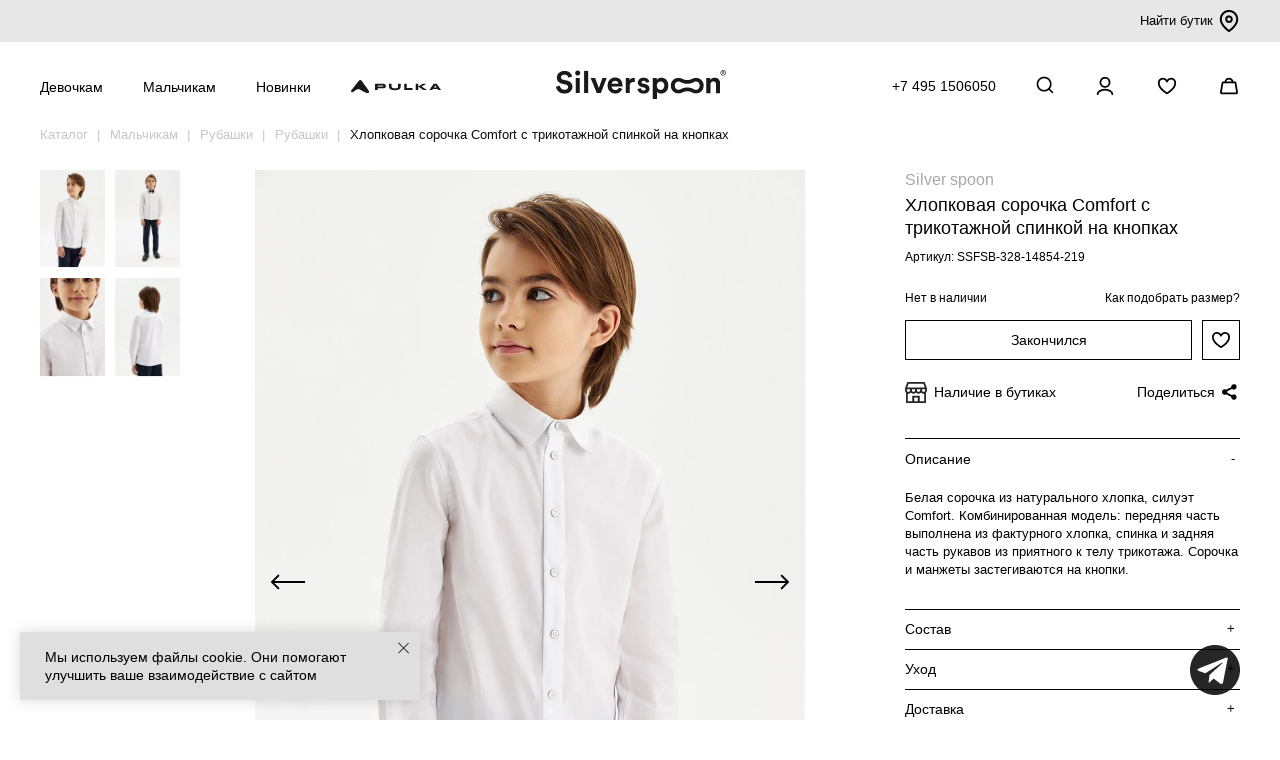

--- FILE ---
content_type: text/html; charset=utf-8
request_url: https://silverspoon.online/khlopkovaya-sorochka-comfort-s-trikotazhnoj-spinkoj-na-knopkakh_ssfsb-328-14854-219
body_size: 17205
content:
<!DOCTYPE html>
<!--[if IE]><![endif]-->
<!--[if IE 8 ]><html dir="ltr" lang="ru" class="ie8"><![endif]-->
<!--[if IE 9 ]><html dir="ltr" lang="ru" class="ie9"><![endif]-->
<!--[if (gt IE 9)|!(IE)]><!-->
<html dir="ltr" lang="ru">
<!--<![endif]-->
<head>
	<meta charset="utf-8">
	<meta http-equiv="X-UA-Compatible" content="IE=edge">
	<meta name="viewport" content="width=device-width, initial-scale=1.0, maximum-scale=1.0">
	<title>Хлопковая сорочка Comfort с трикотажной спинкой на кнопках для мальчика белый структурный купить в интернет-магазине Silver Spoon</title>
		<base href="https://silverspoon.online/"/>
		<meta name="description" content="Хлопковая сорочка Comfort с трикотажной спинкой на кнопках для мальчика белый структурный (арт. SSFSB-328-14854-219) по цене 4590 руб. купить с доставкой и примеркой по Москве и России."/>
			<meta name="keywords" content="Хлопковая,сорочка,Comfort,с,трикотажной,спинкой,на,кнопках,Хлопковая сорочка Comfort с трикотажной спинкой на кнопках"/>
		<link rel="apple-touch-icon" sizes="180x180" href="/apple-touch-icon.png">
	<link rel="icon" sizes="any" href="/favicon.svg" type="image/svg+xml">    
	<link rel="icon" sizes="192x192" href="/favicon-192.png" type="image/png">
	<link rel="icon" sizes="56x56" href="/image/catalog/favicon-n.png" type="image/png">  
	<link href="/catalog/view/javascript/bootstrap/css/bootstrap.min.css" rel="stylesheet" media="screen"/>
	<link href="/catalog/view/theme/default/stylesheet/stylesheet.css?223494" rel="stylesheet">
		<link href="/catalog/view/javascript/jquery/swiper/css/swiper.min.css" type="text/css" rel="stylesheet" media="screen"/>
		<link href="/catalog/view/javascript/jquery/swiper/css/opencart.css" type="text/css" rel="stylesheet" media="screen"/>
			<link href="https://silverspoon.online/khlopkovaya-sorochka-comfort-s-trikotazhnoj-spinkoj-na-knopkakh_ssfsb-328-14854-219" rel="canonical"/>
	
           
          <!-- Yandex.Metrica counters -->
                    <script type="text/javascript">
            window.dataLayer = window.dataLayer || [];
          </script>
          <script type="text/javascript">
            (function(m,e,t,r,i,k,a){m[i]=m[i]||function(){(m[i].a=m[i].a||[]).push(arguments)};
            m[i].l=1*new Date();k=e.createElement(t),a=e.getElementsByTagName(t)[0],k.async=1,k.src=r,a.parentNode.insertBefore(k,a)})
            (window, document, "script", "https://mc.yandex.ru/metrika/tag.js", "ym");

                        ym(45482649, "init", {
              clickmap:true,
              trackLinks:true,
              accurateTrackBounce:true,
              webvisor:true,
              ecommerce:"dataLayer",
              params: { __ym: {"ymCmsPlugin": { "cms": "opencart", "cmsVersion":"3.0", "pluginVersion":"1.1.8"}}}
            });
                      </script>
          <noscript>
            <div>
                            <img src="https://mc.yandex.ru/watch/45482649" style="position:absolute; left:-9999px;" alt="" />
                          </div>
          </noscript>
                    <!-- /Yandex.Metrica counters -->
                  

                            
</head>
<body class="ssp">
	<script src="/catalog/view/javascript/jquery/jquery-2.1.1.min.js" type="text/javascript"></script>
	<script src="/catalog/view/javascript/bootstrap/js/bootstrap.min.js" type="text/javascript"></script>
		<script src="//api-maps.yandex.ru/2.1/?lang=ru_RU&apikey=316fdddc-ed0d-4232-add1-fd3c1434cd8f" type="text/javascript"></script>
		<script src="/catalog/view/javascript/jquery/swiper/js/swiper.min.js" type="text/javascript"></script>
		<script src="/catalog/view/javascript/common.js?d=1262009090" type="text/javascript"></script>
	<!-- Top.Mail.Ru counter -->
	<script type="text/javascript">
	var _tmr = window._tmr || (window._tmr = []);
	_tmr.push({id: "3541123", type: "pageView", start: (new Date()).getTime()});
	(function (d, w, id) {
	  if (d.getElementById(id)) return;
	  var ts = d.createElement("script"); ts.type = "text/javascript"; ts.async = true; ts.id = id;
	  ts.src = "https://top-fwz1.mail.ru/js/code.js";
	  var f = function () {var s = d.getElementsByTagName("script")[0]; s.parentNode.insertBefore(ts, s);};
	  if (w.opera == "[object Opera]") { d.addEventListener("DOMContentLoaded", f, false); } else { f(); }
	})(document, window, "tmr-code");
	</script>
	<noscript><div><img src="https://top-fwz1.mail.ru/counter?id=3541123;js=na" style="position:absolute;left:-9999px;" alt="Top.Mail.Ru" /></div></noscript>
	<!-- /Top.Mail.Ru counter -->
		<div><noindex></noindex></div>
		<div id="top_brands">
		<div class="container">
			<div class="inner">
				<div class="links">
									</div>  
			<div class="find_store"><a href="/o-nas#block-shops">Найти бутик <img src="/image/icons/map-pin.svg" /></a></div>  
			</div>
		</div>  
	</div>	
	<div id="mobile-menu-placeholder"></div>
	<div id="mobile-menu">
		<div class="container">
			<div class="inner">
				<div class="left">
					<button type="button" onclick="menu('open');" class="burger">
						<span></span>
						<span></span>
						<span></span>
					</button>
					<div class="logo">
													<a href="https://silverspoon.online"><img src="/image/catalog/logo.svg" title="Silver spoon фирменный интернет-магазин" alt="Silver spoon фирменный интернет-магазин"/></a>
											</div>
				</div>
				<div class="right header_icons">
					<a class="search-url icons" onclick="ym(45482649,'reachGoal','search_click')"><img src="/image/icons/search.svg" alt="Поиск"/></a>
											<a href="javascript:void(0)" class="icons" onclick="open_login_popup()"><img src="/image/icons/account.svg" alt=""></a>
										<a class="icons mobile_wish cld_wishlist" href="https://silverspoon.online/index.php?route=account/wishlist"><img src="/image/icons/wishlist.svg" alt=""><span class="hide">0</span></a>
					<a href="https://silverspoon.online/index.php?route=checkout/cart" id="cart" class="icons"><span id="cart-total"><img src="/image/icons/cart.svg" alt=""></span></a>
				</div>
			</div>
		</div>
	</div>
  <div id="mobile-sidebar">
   <div class="inner">
		<div class="sidebar_top_wrap">
				<span></span>
				<button type="button" onclick="menu('close');" class="burger open">
						<span></span>
						<span></span>
				</button>
		</div>
		<div class="main-block">
      <div class="main-level">
        <div class="main-item main-level-has-children" aria-haspopup="true">
          <a href="javascript:void(0)" class="main-item-link">Девочкам</a>
          <div class="main-level-children">
						<div class="mob_menu_panel">
							<div class="mob_menu_heading menu_whitout">
								<button type="button" class="go-back"><img src="/image/icons/arrow-down.svg" alt=""> Назад</button>
							</div>      
						</div>
						<div class="mob_menu_panel">
							<div class="mob_menu_heading menu_whitout">
								<a href="/novie-postuplenia/novie-postuplenia-devochkam">Новинки</a>
							</div>      
						</div>
						<div class="mob_menu_panel">
							<div class="mob_menu_heading menu_whitout">
								<a href="/katalog-detskoj-odezdj/devochkam">Вся одежда</a>
							</div>      
						</div>
												    
						              
						<div class="mob_menu_panel">
							<div class="mob_menu_heading cld_menu_heading">
								<a href="https://silverspoon.online/katalog-detskoj-odezdj/devochkam/verkhnyaya-odezhda-2">Верхняя одежда</a><a href="javascript:void(0)">&nbsp;</a>
							</div>
							<div class="mob_menu_collapse">
								<div>
																		<div><a href="https://silverspoon.online/katalog-detskoj-odezdj/devochkam/verkhnyaya-odezhda-2/kurtki-4">Пальто и куртки</a></div>
																		<div><a href="https://silverspoon.online/katalog-detskoj-odezdj/devochkam/verkhnyaya-odezhda-2/bryuki--kombinezony-1">Брюки, комбинезоны</a></div>
																		<div><a href="https://silverspoon.online/katalog-detskoj-odezdj/devochkam/verkhnyaya-odezhda-2/membrana-1">Мембрана, софтшелл</a></div>
																		<div><a href="https://silverspoon.online/katalog-detskoj-odezdj/devochkam/verkhnyaya-odezhda-2/zhilety">Жилеты</a></div>
																		<div><a href="https://silverspoon.online/katalog-detskoj-odezdj/devochkam/verkhnyaya-odezhda-2/plaschi--vetrovki-1">Плащи, ветровки</a></div>
									               
								</div>
							</div> 
						</div>
						       
						    
						      
						<div class="mob_menu_panel">
							<div class="mob_menu_heading menu_whitout">
								<a href="https://silverspoon.online/katalog-detskoj-odezdj/devochkam/gornoljznaja-odezda">Горнолыжная одежда</a>
							</div>      
						</div>
						       
						    
						      
						<div class="mob_menu_panel">
							<div class="mob_menu_heading menu_whitout">
								<a href="https://silverspoon.online/katalog-detskoj-odezdj/devochkam/zhakety--zhilety-1">Жакеты, жилеты</a>
							</div>      
						</div>
						       
						    
						              
						<div class="mob_menu_panel">
							<div class="mob_menu_heading cld_menu_heading">
								<a href="https://silverspoon.online/katalog-detskoj-odezdj/devochkam/trikotazh-1">Джемперы, кардиганы, водолазки</a><a href="javascript:void(0)">&nbsp;</a>
							</div>
							<div class="mob_menu_collapse">
								<div>
																		<div><a href="https://silverspoon.online/katalog-detskoj-odezdj/devochkam/trikotazh-1/dzhemper-1">Джемперы</a></div>
																		<div><a href="https://silverspoon.online/katalog-detskoj-odezdj/devochkam/trikotazh-1/kardigan-1">Кардиганы</a></div>
																		<div><a href="https://silverspoon.online/katalog-detskoj-odezdj/devochkam/trikotazh-1/zhilet-3">Водолазки</a></div>
																		<div><a href="https://silverspoon.online/katalog-detskoj-odezdj/devochkam/trikotazh-1/vjazanje-ziletj">Вязаные жилеты</a></div>
									               
								</div>
							</div> 
						</div>
						       
						    
						      
						<div class="mob_menu_panel">
							<div class="mob_menu_heading menu_whitout">
								<a href="https://silverspoon.online/katalog-detskoj-odezdj/devochkam/tolstovki-2">Толстовки</a>
							</div>      
						</div>
						       
						    
						              
						<div class="mob_menu_panel">
							<div class="mob_menu_heading cld_menu_heading">
								<a href="https://silverspoon.online/katalog-detskoj-odezdj/devochkam/bluzki-1">Блузки, рубашки</a><a href="javascript:void(0)">&nbsp;</a>
							</div>
							<div class="mob_menu_collapse">
								<div>
																		<div><a href="https://silverspoon.online/katalog-detskoj-odezdj/devochkam/bluzki-1/klassicheskie-bluzki-1">Блузки, рубашки</a></div>
																		<div><a href="https://silverspoon.online/katalog-detskoj-odezdj/devochkam/bluzki-1/trikotazhnye">Трикотажные блузки</a></div>
									               
								</div>
							</div> 
						</div>
						       
																								    
						      
						<div class="mob_menu_panel">
							<div class="mob_menu_heading menu_whitout">
								<a href="https://silverspoon.online/katalog-detskoj-odezdj/devochkam/futbolki--topy-1">Футболки, топы, лонгсливы</a>
							</div>      
						</div>
						       
						    
						              
						<div class="mob_menu_panel">
							<div class="mob_menu_heading cld_menu_heading">
								<a href="https://silverspoon.online/katalog-detskoj-odezdj/devochkam/platya">Платья, сарафаны</a><a href="javascript:void(0)">&nbsp;</a>
							</div>
							<div class="mob_menu_collapse">
								<div>
																		<div><a href="https://silverspoon.online/katalog-detskoj-odezdj/devochkam/platya/trikotazhnye-platya">Платья</a></div>
																		<div><a href="https://silverspoon.online/katalog-detskoj-odezdj/devochkam/platya/shkolnye-platya--sarafany">Сарафаны</a></div>
									               
								</div>
							</div>
						</div>
						       
						    
						              
						<div class="mob_menu_panel">
							<div class="mob_menu_heading cld_menu_heading">
								<a href="https://silverspoon.online/katalog-detskoj-odezdj/devochkam/bryuki-3">Брюки, шорты</a><a href="javascript:void(0)">&nbsp;</a>
							</div>
							<div class="mob_menu_collapse">
								<div>
																		<div><a href="https://silverspoon.online/katalog-detskoj-odezdj/devochkam/bryuki-3/bryuki-4">Брюки</a></div>
																		<div><a href="https://silverspoon.online/katalog-detskoj-odezdj/devochkam/bryuki-3/trikotazhnye-bryuki-1">Трикотажные брюки</a></div>
																		<div><a href="https://silverspoon.online/katalog-detskoj-odezdj/devochkam/bryuki-3/uteplennye-bryuki-2">Утепленные брюки</a></div>
																		<div><a href="https://silverspoon.online/katalog-detskoj-odezdj/devochkam/bryuki-3/kyuloty">Кюлоты, шорты</a></div>
									               
								</div>
							</div>
						</div>
						       
						    
						      
						<div class="mob_menu_panel">
							<div class="mob_menu_heading menu_whitout">
								<a href="https://silverspoon.online/katalog-detskoj-odezdj/devochkam/dzhinsy-4">Джинсы</a>
							</div>      
						</div>
						       
						    
						      
						<div class="mob_menu_panel">
							<div class="mob_menu_heading menu_whitout">
								<a href="https://silverspoon.online/katalog-detskoj-odezdj/devochkam/yubki-1">Юбки</a>
							</div>      
						</div>
						       
						    
						              
						<div class="mob_menu_panel">
							<div class="mob_menu_heading cld_menu_heading">
								<a href="https://silverspoon.online/katalog-detskoj-odezdj/devochkam/sport">Спортивная одежда </a><a href="javascript:void(0)">&nbsp;</a>
							</div>
							<div class="mob_menu_collapse">
								<div>
																		<div><a href="https://silverspoon.online/katalog-detskoj-odezdj/devochkam/sport/futbolki--topy-2">Футболки, топы</a></div>
																		<div><a href="https://silverspoon.online/katalog-detskoj-odezdj/devochkam/sport/bryuki--shorty-3">Брюки, шорты</a></div>
																		<div><a href="https://silverspoon.online/katalog-detskoj-odezdj/devochkam/sport/tolstovki-">Толстовки</a></div>
									               
								</div>
							</div>
						</div>
						       
						    
						      
						<div class="mob_menu_panel">
							<div class="mob_menu_heading menu_whitout">
								<a href="https://silverspoon.online/katalog-detskoj-odezdj/devochkam/na-plyazh">Купальники</a>
							</div>      
						</div>
						       
						    
						      
						<div class="mob_menu_panel">
							<div class="mob_menu_heading menu_whitout">
								<a href="https://silverspoon.online/katalog-detskoj-odezdj/devochkam/termobele">Флис, термобелье</a>
							</div>      
						</div>
						       
																								    
						      
						<div class="mob_menu_panel">
							<div class="mob_menu_heading menu_whitout">
								<a href="https://silverspoon.online/katalog-detskoj-odezdj/devochkam/dlya-doma-i-otdykha2">Пижамы и одежда для дома</a>
							</div>      
						</div>
						       
						    
						              
						<div class="mob_menu_panel">
							<div class="mob_menu_heading cld_menu_heading">
								<a href="https://silverspoon.online/katalog-detskoj-odezdj/devochkam/aksessuary-2">Аксессуары</a><a href="javascript:void(0)">&nbsp;</a>
							</div>
							<div class="mob_menu_collapse">
								<div>
																		<div><a href="https://silverspoon.online/katalog-detskoj-odezdj/devochkam/aksessuary-2/shapka">Шапки, шарфы</a></div>
																		<div><a href="https://silverspoon.online/katalog-detskoj-odezdj/devochkam/aksessuary-2/varezhki-1">Варежки, перчатки</a></div>
																		<div><a href="https://silverspoon.online/katalog-detskoj-odezdj/devochkam/aksessuary-2/ryukzak">Рюкзаки, сумки</a></div>
																		<div><a href="https://silverspoon.online/katalog-detskoj-odezdj/devochkam/aksessuary-2/kolgotki">Колготки</a></div>
																		<div><a href="https://silverspoon.online/katalog-detskoj-odezdj/devochkam/aksessuary-2/noski">Носки, гольфы</a></div>
																		<div><a href="https://silverspoon.online/katalog-detskoj-odezdj/devochkam/aksessuary-2/galstuk-2">Воротнички, галстуки</a></div>
																		<div><a href="https://silverspoon.online/katalog-detskoj-odezdj/devochkam/aksessuary-2/remen">Ремни</a></div>
																		<div><a href="https://silverspoon.online/katalog-detskoj-odezdj/devochkam/aksessuary-2/bejsbolki--panamy">Бейсболки, панамы</a></div>
																		<div><a href="https://silverspoon.online/katalog-detskoj-odezdj/devochkam/aksessuary-2/maski-zaschitnye">Другое</a></div>
									               
								</div>
							</div> 
						</div>
						       
												    
												<div class="mob_menu_panel">
							<div class="mob_menu_heading cld_menu_heading">
								<a href="/maljsam/devochkam-3-6-let">Девочкам 3-6 лет</a><a href="javascript:void(0)">&nbsp;</a>
							</div>								
							<div class="mob_menu_collapse">
								<div>
									    
									<div><a href="https://silverspoon.online/maljsam/devochkam-3-6-let/verkhnyaya-odezhda-1">Верхняя одежда</a></div>
									    
									<div><a href="https://silverspoon.online/maljsam/devochkam-3-6-let/tolstovki-6">Толстовки, джемперы</a></div>
									    
									<div><a href="https://silverspoon.online/maljsam/devochkam-3-6-let/futbolki--topy">Футболки</a></div>
									    
									<div><a href="https://silverspoon.online/maljsam/devochkam-3-6-let/platya-1">Платья</a></div>
									    
									<div><a href="https://silverspoon.online/maljsam/devochkam-3-6-let/bryuki--shorty-1">Брюки, шорты, джинсы</a></div>
									    
									<div><a href="https://silverspoon.online/maljsam/devochkam-3-6-let/termobele-malyshi">Флис, термобелье</a></div>
									    
									<div><a href="https://silverspoon.online/maljsam/devochkam-3-6-let/aksessuary-1">Аксессуары</a></div>
																	</div>
							</div> 
						</div>
						           </div>
          </div>
          <div class="main-item main-level-has-children" aria-haspopup="true">
            <a href="javascript:void(0)" class="main-item-link">Мальчикам</a>
              <div class="main-level-children">
								<div class="mob_menu_panel">
									<div class="mob_menu_heading menu_whitout">
										<button type="button" class="go-back"><img src="/image/icons/arrow-down.svg" alt=""> Назад</button>
									</div>
								</div>
								<div class="mob_menu_panel">
									<div class="mob_menu_heading menu_whitout">
										<a href="/novie-postuplenia/novie-postuplenia-malchikam">Новинки</a>
									</div>
								</div>
								<div class="mob_menu_panel">
									<div class="mob_menu_heading menu_whitout">
										<a href="/katalog-detskoj-odezdj/malchikam">Вся одежда</a>
									</div>
								</div>
																    
								              
								<div class="mob_menu_panel">
									<div class="mob_menu_heading cld_menu_heading">
										<a href="https://silverspoon.online/katalog-detskoj-odezdj/malchikam/verkhnyaya-odezhda-3">Верхняя одежда</a><a href="javascript:void(0)">&nbsp;</a>
									</div>
									<div class="mob_menu_collapse">
										<div>
																						<div><a href="https://silverspoon.online/katalog-detskoj-odezdj/malchikam/verkhnyaya-odezhda-3/kurtki">Пальто и куртки</a></div>
																						<div><a href="https://silverspoon.online/katalog-detskoj-odezdj/malchikam/verkhnyaya-odezhda-3/bryuki--kombinezony">Брюки, комбинезоны</a></div>
																						<div><a href="https://silverspoon.online/katalog-detskoj-odezdj/malchikam/verkhnyaya-odezhda-3/membrana-2">Мембрана, софтшелл</a></div>
																						<div><a href="https://silverspoon.online/katalog-detskoj-odezdj/malchikam/verkhnyaya-odezhda-3/zhilety-1">Жилеты</a></div>
																						<div><a href="https://silverspoon.online/katalog-detskoj-odezdj/malchikam/verkhnyaya-odezhda-3/plaschi--vetrovki">Плащи, ветровки</a></div>
																					</div>
									</div>
								</div>
								       
								    
								      
								<div class="mob_menu_panel">
									<div class="mob_menu_heading menu_whitout">
										<a href="https://silverspoon.online/katalog-detskoj-odezdj/malchikam/gornoljznaja-odezda-1">Горнолыжная одежда</a>
									</div>
								</div>
								       
								    
								              
								<div class="mob_menu_panel">
									<div class="mob_menu_heading cld_menu_heading">
										<a href="https://silverspoon.online/katalog-detskoj-odezdj/malchikam/pidzhaki-i-zhilety-1">Пиджаки, жилеты</a><a href="javascript:void(0)">&nbsp;</a>
									</div>
									<div class="mob_menu_collapse">
										<div>
																						<div><a href="https://silverspoon.online/katalog-detskoj-odezdj/malchikam/pidzhaki-i-zhilety-1/pidzhaki">Пиджаки</a></div>
																						<div><a href="https://silverspoon.online/katalog-detskoj-odezdj/malchikam/pidzhaki-i-zhilety-1/zhilety-2">Жилеты</a></div>
																					</div>
									</div>
								</div>
								       
								    
								              
								<div class="mob_menu_panel">
									<div class="mob_menu_heading cld_menu_heading">
										<a href="https://silverspoon.online/katalog-detskoj-odezdj/malchikam/dzhempery-kardigany-vodolazki">Джемперы, кардиганы, водолазки</a><a href="javascript:void(0)">&nbsp;</a>
									</div>
									<div class="mob_menu_collapse">
										<div>
																						<div><a href="https://silverspoon.online/katalog-detskoj-odezdj/malchikam/dzhempery-kardigany-vodolazki/dzhempery">Джемперы</a></div>
																						<div><a href="https://silverspoon.online/katalog-detskoj-odezdj/malchikam/dzhempery-kardigany-vodolazki/kardigany">Кардиганы</a></div>
																						<div><a href="https://silverspoon.online/katalog-detskoj-odezdj/malchikam/dzhempery-kardigany-vodolazki/vodolazki-1">Водолазки</a></div>
																						<div><a href="https://silverspoon.online/katalog-detskoj-odezdj/malchikam/dzhempery-kardigany-vodolazki/vyazanye-zhilety">Вязаные жилеты</a></div>
																					</div>
									</div>
								</div>
								       
								    
								      
								<div class="mob_menu_panel">
									<div class="mob_menu_heading menu_whitout">
										<a href="https://silverspoon.online/katalog-detskoj-odezdj/malchikam/tolstovki-3">Толстовки</a>
									</div>
								</div>
								       
																																    
								              
								<div class="mob_menu_panel">
									<div class="mob_menu_heading cld_menu_heading">
										<a href="https://silverspoon.online/katalog-detskoj-odezdj/malchikam/sorochki-1">Рубашки</a><a href="javascript:void(0)">&nbsp;</a>
									</div>
									<div class="mob_menu_collapse">
										<div>
																						<div><a href="https://silverspoon.online/katalog-detskoj-odezdj/malchikam/sorochki-1/s-dlinnym-rukavom-2">Рубашки</a></div>
																						<div><a href="https://silverspoon.online/katalog-detskoj-odezdj/malchikam/sorochki-1/trikotazhnye-sorochki">Трикотажные рубашки</a></div>
																					</div>
									</div>
								</div>
								       
								    
								      
								<div class="mob_menu_panel">
									<div class="mob_menu_heading menu_whitout">
										<a href="https://silverspoon.online/katalog-detskoj-odezdj/malchikam/polo">Поло</a>
									</div>
								</div>
								       
								    
								      
								<div class="mob_menu_panel">
									<div class="mob_menu_heading menu_whitout">
										<a href="https://silverspoon.online/katalog-detskoj-odezdj/malchikam/futbolki-4">Футболки, лонгсливы</a>
									</div>
								</div>
								       
								    
								              
								<div class="mob_menu_panel">
									<div class="mob_menu_heading cld_menu_heading">
										<a href="https://silverspoon.online/katalog-detskoj-odezdj/malchikam/bryuki-shorty-2">Брюки, шорты</a><a href="javascript:void(0)">&nbsp;</a>
									</div>
									<div class="mob_menu_collapse">
										<div>
																						<div><a href="https://silverspoon.online/katalog-detskoj-odezdj/malchikam/bryuki-shorty-2/bryuki-6">Брюки</a></div>
																						<div><a href="https://silverspoon.online/katalog-detskoj-odezdj/malchikam/bryuki-shorty-2/trikotazhnye-bryuki">Трикотажные брюки</a></div>
																						<div><a href="https://silverspoon.online/katalog-detskoj-odezdj/malchikam/bryuki-shorty-2/uteplyonnye-bryuki">Утеплённые брюки</a></div>
																						<div><a href="https://silverspoon.online/katalog-detskoj-odezdj/malchikam/bryuki-shorty-2/shorty-3">Шорты</a></div>
																					</div>
									</div>
								</div>
								       
								    
								      
								<div class="mob_menu_panel">
									<div class="mob_menu_heading menu_whitout">
										<a href="https://silverspoon.online/katalog-detskoj-odezdj/malchikam/dzhinsy-5">Джинсы</a>
									</div>
								</div>
								       
								    
								              
								<div class="mob_menu_panel">
									<div class="mob_menu_heading cld_menu_heading">
										<a href="https://silverspoon.online/katalog-detskoj-odezdj/malchikam/sport-1">Спортивная одежда</a><a href="javascript:void(0)">&nbsp;</a>
									</div>
									<div class="mob_menu_collapse">
										<div>
																						<div><a href="https://silverspoon.online/katalog-detskoj-odezdj/malchikam/sport-1/bryuki-shorty-3">Брюки, шорты</a></div>
																						<div><a href="https://silverspoon.online/katalog-detskoj-odezdj/malchikam/sport-1/futbolki-1">Футболки</a></div>
																						<div><a href="https://silverspoon.online/katalog-detskoj-odezdj/malchikam/sport-1/tolstovki-7">Толстовки</a></div>
																					</div>
									</div>
								</div>
								       
								    
								      
								<div class="mob_menu_panel">
									<div class="mob_menu_heading menu_whitout">
										<a href="https://silverspoon.online/katalog-detskoj-odezdj/malchikam/na-plyazh-1">Плавки</a>
									</div>
								</div>
								       
								    
								      
								<div class="mob_menu_panel">
									<div class="mob_menu_heading menu_whitout">
										<a href="https://silverspoon.online/katalog-detskoj-odezdj/malchikam/termobelje">Флис, термобелье</a>
									</div>
								</div>
								       
																																    
								      
								<div class="mob_menu_panel">
									<div class="mob_menu_heading menu_whitout">
										<a href="https://silverspoon.online/katalog-detskoj-odezdj/malchikam/dlya-doma-i-otdykha-1">Пижамы и одежда для дома</a>
									</div>
								</div>
								       
								    
								              
								<div class="mob_menu_panel">
									<div class="mob_menu_heading cld_menu_heading">
										<a href="https://silverspoon.online/katalog-detskoj-odezdj/malchikam/aksessuary-3">Аксессуары</a><a href="javascript:void(0)">&nbsp;</a>
									</div>	
									<div class="mob_menu_collapse">
										<div>
																						<div><a href="https://silverspoon.online/katalog-detskoj-odezdj/malchikam/aksessuary-3/shapka-1">Шапки, шарфы</a></div>
																						<div><a href="https://silverspoon.online/katalog-detskoj-odezdj/malchikam/aksessuary-3/varezhki-2">Варежки, перчатки</a></div>
																						<div><a href="https://silverspoon.online/katalog-detskoj-odezdj/malchikam/aksessuary-3/ryukzak-1">Рюкзаки, сумки</a></div>
																						<div><a href="https://silverspoon.online/katalog-detskoj-odezdj/malchikam/aksessuary-3/galstuk-3">Галстуки</a></div>
																						<div><a href="https://silverspoon.online/katalog-detskoj-odezdj/malchikam/aksessuary-3/remen-1">Ремни</a></div>
																						<div><a href="https://silverspoon.online/katalog-detskoj-odezdj/malchikam/aksessuary-3/noski-1">Носки</a></div>
																						<div><a href="https://silverspoon.online/katalog-detskoj-odezdj/malchikam/aksessuary-3/bejsbolki--panamy-1">Бейсболки, панамы</a></div>
																						<div><a href="https://silverspoon.online/katalog-detskoj-odezdj/malchikam/aksessuary-3/maski-zaschitnye-1">Другое</a></div>
																					</div>
									</div> 
								</div>
								       
																        
																<div class="mob_menu_panel">
									<div class="mob_menu_heading cld_menu_heading">
										<a href="/maljsam/malchikam-3-6-let">Мальчикам 3-6 лет</a><a href="javascript:void(0)">&nbsp;</a>
									</div>	
									<div class="mob_menu_collapse">
										<div>
											    
											<div><a href="https://silverspoon.online/maljsam/malchikam-3-6-let/verkhnyaya-odezhda">Верхняя одежда</a></div>
											    
											<div><a href="https://silverspoon.online/maljsam/malchikam-3-6-let/dzhempery--kardigany-1">Толстовки, джемперы</a></div>
											    
											<div><a href="https://silverspoon.online/maljsam/malchikam-3-6-let/futbolki--polo">Футболки</a></div>
											    
											<div><a href="https://silverspoon.online/maljsam/malchikam-3-6-let/bryuki--shorty">Брюки, шорты, джинсы</a></div>
											    
											<div><a href="https://silverspoon.online/maljsam/malchikam-3-6-let/flis-termobelje">Флис, термобелье</a></div>
											    
											<div><a href="https://silverspoon.online/maljsam/malchikam-3-6-let/aksessuary">Аксессуары</a></div>
											         
										</div>
									</div> 
								</div>
								               </div>
              </div>
							<div class="main-item" aria-haspopup="true">
								<a href="/novie-postuplenia" class="main-item-link">Новинки</a>
							</div> 
							<div class="main-item" aria-haspopup="true">
								<a href="/pulka-home" class="main-item-link"><img class="pulka_link_img" src="/image/catalog/logo_pulka_full_hor.svg" title="Каталог PULKA" alt="Каталог PULKA"></a>
							</div>						
							<div class="main-item" aria-haspopup="true">
								<a href="/sale" class="main-item-link">Sale</a>
							</div>
							<div class="main-item" aria-haspopup="true">
								<a href="/kak-odevat-rebenka-zimoj" class="main-item-link">Многослойность</a>
							</div>							
							<div class="main-item" aria-haspopup="true">
								<a href="/katalog-detskoj-odezdj/?ocf=F1S3V1" class="main-item-link">Школьная коллекция</a>
							</div>
							<div class="main-item" aria-haspopup="true">
								<a href="/o-nas" class="main-item-link">О нас</a>
							</div>
             </div>
						<script>
							$(document).ready(function () {
								$('.mob_menu_heading a:last-child').click(function () {
									$(this).parent().toggleClass('in').next().slideToggle();
									$('.mob_menu_heading').not($(this).parent()).removeClass('in').next().slideUp();
								});
							});
						</script>
           </div>
					<div class="bottom-line">
						<div><img src="/image/icons/map.svg" alt=""><a href="/o-nas#block-shops">Адреса бутиков</a></div>
						<div><img src="/image/icons/phone.svg" alt=""><a href="tel:+74951506050">+7 495 1506050</a></div>
					</div>
        </div>
			</div>
			<div id="mobile-sidebar-bg"></div>
			<div id="cart-sidebar"></div>
			<div id="cart-sidebar-bg"></div>
			<div id="top-menu-placeholder"></div>
			<div id="top-menu">
        <div class="drop-menu">
          <div class="container">
            <div class="inner">
              <div class="block-1">
								<ul class="section">
									<li class="main-item main-item-new"><a href="/novie-postuplenia/novie-postuplenia-devochkam">Новинки <span>NEW</span></a></li>						
									<li class="main-item"><a href="https://silverspoon.online/katalog-detskoj-odezdj/devochkam">Вся одежда</a></li>
									<li class="main-item"><a href="/kak-odevat-rebenka-zimoj">Многослойность</a></li>
									<li class="main-item"><a href="/katalog-detskoj-odezdj/devochkam/?ocf=F1S3V1">Школьная коллекция</a></li>
									<li class="main-item"><a href="/sale/devochkam-1">Sale</a></li>
								</ul>
																<ul class="section">
																		<li class="main-item"><a href="https://silverspoon.online/katalog-detskoj-odezdj/devochkam/verkhnyaya-odezhda-2">Верхняя одежда</a>
										<ul class="main-level-children-sub">
																						<li><a href="https://silverspoon.online/katalog-detskoj-odezdj/devochkam/verkhnyaya-odezhda-2/kurtki-4">Пальто и куртки</a></li>
																						<li><a href="https://silverspoon.online/katalog-detskoj-odezdj/devochkam/verkhnyaya-odezhda-2/bryuki--kombinezony-1">Брюки, комбинезоны</a></li>
																						<li><a href="https://silverspoon.online/katalog-detskoj-odezdj/devochkam/verkhnyaya-odezhda-2/membrana-1">Мембрана, софтшелл</a></li>
																						<li><a href="https://silverspoon.online/katalog-detskoj-odezdj/devochkam/verkhnyaya-odezhda-2/zhilety">Жилеты</a></li>
																						<li><a href="https://silverspoon.online/katalog-detskoj-odezdj/devochkam/verkhnyaya-odezhda-2/plaschi--vetrovki-1">Плащи, ветровки</a></li>
																					</ul>
									</li>
																		<li class="main-item"><a href="https://silverspoon.online/katalog-detskoj-odezdj/devochkam/gornoljznaja-odezda">Горнолыжная одежда</a>
										<ul class="main-level-children-sub">
																					</ul>
									</li>
																		<li class="main-item"><a href="https://silverspoon.online/katalog-detskoj-odezdj/devochkam/zhakety--zhilety-1">Жакеты, жилеты</a>
										<ul class="main-level-children-sub">
																					</ul>
									</li>
																		<li class="main-item"><a href="https://silverspoon.online/katalog-detskoj-odezdj/devochkam/trikotazh-1">Джемперы, кардиганы, водолазки</a>
										<ul class="main-level-children-sub">
																						<li><a href="https://silverspoon.online/katalog-detskoj-odezdj/devochkam/trikotazh-1/dzhemper-1">Джемперы</a></li>
																						<li><a href="https://silverspoon.online/katalog-detskoj-odezdj/devochkam/trikotazh-1/kardigan-1">Кардиганы</a></li>
																						<li><a href="https://silverspoon.online/katalog-detskoj-odezdj/devochkam/trikotazh-1/zhilet-3">Водолазки</a></li>
																						<li><a href="https://silverspoon.online/katalog-detskoj-odezdj/devochkam/trikotazh-1/vjazanje-ziletj">Вязаные жилеты</a></li>
																					</ul>
									</li>
																		<li class="main-item"><a href="https://silverspoon.online/katalog-detskoj-odezdj/devochkam/tolstovki-2">Толстовки</a>
										<ul class="main-level-children-sub">
																					</ul>
									</li>
																		<li class="main-item"><a href="https://silverspoon.online/katalog-detskoj-odezdj/devochkam/bluzki-1">Блузки, рубашки</a>
										<ul class="main-level-children-sub">
																						<li><a href="https://silverspoon.online/katalog-detskoj-odezdj/devochkam/bluzki-1/klassicheskie-bluzki-1">Блузки, рубашки</a></li>
																						<li><a href="https://silverspoon.online/katalog-detskoj-odezdj/devochkam/bluzki-1/trikotazhnye">Трикотажные блузки</a></li>
																					</ul>
									</li>
																	</ul>
																								<ul class="section">
																			<li class="main-item"><a href="https://silverspoon.online/katalog-detskoj-odezdj/devochkam/futbolki--topy-1">Футболки, топы, лонгсливы</a>
											<ul class="main-level-children-sub">
																							</ul>
										</li>
																			<li class="main-item"><a href="https://silverspoon.online/katalog-detskoj-odezdj/devochkam/platya">Платья, сарафаны</a>
											<ul class="main-level-children-sub">
																								<li><a href="https://silverspoon.online/katalog-detskoj-odezdj/devochkam/platya/trikotazhnye-platya">Платья</a></li>
																								<li><a href="https://silverspoon.online/katalog-detskoj-odezdj/devochkam/platya/shkolnye-platya--sarafany">Сарафаны</a></li>
																							</ul>
										</li>
																			<li class="main-item"><a href="https://silverspoon.online/katalog-detskoj-odezdj/devochkam/bryuki-3">Брюки, шорты</a>
											<ul class="main-level-children-sub">
																								<li><a href="https://silverspoon.online/katalog-detskoj-odezdj/devochkam/bryuki-3/bryuki-4">Брюки</a></li>
																								<li><a href="https://silverspoon.online/katalog-detskoj-odezdj/devochkam/bryuki-3/trikotazhnye-bryuki-1">Трикотажные брюки</a></li>
																								<li><a href="https://silverspoon.online/katalog-detskoj-odezdj/devochkam/bryuki-3/uteplennye-bryuki-2">Утепленные брюки</a></li>
																								<li><a href="https://silverspoon.online/katalog-detskoj-odezdj/devochkam/bryuki-3/kyuloty">Кюлоты, шорты</a></li>
																							</ul>
										</li>
																			<li class="main-item"><a href="https://silverspoon.online/katalog-detskoj-odezdj/devochkam/dzhinsy-4">Джинсы</a>
											<ul class="main-level-children-sub">
																							</ul>
										</li>
																			<li class="main-item"><a href="https://silverspoon.online/katalog-detskoj-odezdj/devochkam/yubki-1">Юбки</a>
											<ul class="main-level-children-sub">
																							</ul>
										</li>
																			<li class="main-item"><a href="https://silverspoon.online/katalog-detskoj-odezdj/devochkam/sport">Спортивная одежда </a>
											<ul class="main-level-children-sub">
																								<li><a href="https://silverspoon.online/katalog-detskoj-odezdj/devochkam/sport/futbolki--topy-2">Футболки, топы</a></li>
																								<li><a href="https://silverspoon.online/katalog-detskoj-odezdj/devochkam/sport/bryuki--shorty-3">Брюки, шорты</a></li>
																								<li><a href="https://silverspoon.online/katalog-detskoj-odezdj/devochkam/sport/tolstovki-">Толстовки</a></li>
																							</ul>
										</li>
																			<li class="main-item"><a href="https://silverspoon.online/katalog-detskoj-odezdj/devochkam/na-plyazh">Купальники</a>
											<ul class="main-level-children-sub">
																							</ul>
										</li>
																			<li class="main-item"><a href="https://silverspoon.online/katalog-detskoj-odezdj/devochkam/termobele">Флис, термобелье</a>
											<ul class="main-level-children-sub">
																							</ul>
										</li>
																	</ul>    
																								<ul class="section">
																			<li class="main-item"><a href="https://silverspoon.online/katalog-detskoj-odezdj/devochkam/dlya-doma-i-otdykha2">Пижамы и одежда для дома</a>
											<ul class="main-level-children-sub">
																							</ul>
										</li>
																			<li class="main-item"><a href="https://silverspoon.online/katalog-detskoj-odezdj/devochkam/aksessuary-2">Аксессуары</a>
											<ul class="main-level-children-sub">
																								<li><a href="https://silverspoon.online/katalog-detskoj-odezdj/devochkam/aksessuary-2/shapka">Шапки, шарфы</a></li>
																								<li><a href="https://silverspoon.online/katalog-detskoj-odezdj/devochkam/aksessuary-2/varezhki-1">Варежки, перчатки</a></li>
																								<li><a href="https://silverspoon.online/katalog-detskoj-odezdj/devochkam/aksessuary-2/ryukzak">Рюкзаки, сумки</a></li>
																								<li><a href="https://silverspoon.online/katalog-detskoj-odezdj/devochkam/aksessuary-2/kolgotki">Колготки</a></li>
																								<li><a href="https://silverspoon.online/katalog-detskoj-odezdj/devochkam/aksessuary-2/noski">Носки, гольфы</a></li>
																								<li><a href="https://silverspoon.online/katalog-detskoj-odezdj/devochkam/aksessuary-2/galstuk-2">Воротнички, галстуки</a></li>
																								<li><a href="https://silverspoon.online/katalog-detskoj-odezdj/devochkam/aksessuary-2/remen">Ремни</a></li>
																								<li><a href="https://silverspoon.online/katalog-detskoj-odezdj/devochkam/aksessuary-2/bejsbolki--panamy">Бейсболки, панамы</a></li>
																								<li><a href="https://silverspoon.online/katalog-detskoj-odezdj/devochkam/aksessuary-2/maski-zaschitnye">Другое</a></li>
																							</ul>
										</li>
																		<li class="main-item"><a href="/maljsam/devochkam-3-6-let" class="main-item_kids">Девочкам 3-6 лет</a>
										<ul class="main-level-children-sub">
																						<li><a href="https://silverspoon.online/maljsam/devochkam-3-6-let/verkhnyaya-odezhda-1">Верхняя одежда</a></li>
																						<li><a href="https://silverspoon.online/maljsam/devochkam-3-6-let/tolstovki-6">Толстовки, джемперы</a></li>
																						<li><a href="https://silverspoon.online/maljsam/devochkam-3-6-let/futbolki--topy">Футболки</a></li>
																						<li><a href="https://silverspoon.online/maljsam/devochkam-3-6-let/platya-1">Платья</a></li>
																						<li><a href="https://silverspoon.online/maljsam/devochkam-3-6-let/bryuki--shorty-1">Брюки, шорты, джинсы</a></li>
																						<li><a href="https://silverspoon.online/maljsam/devochkam-3-6-let/termobele-malyshi">Флис, термобелье</a></li>
																						<li><a href="https://silverspoon.online/maljsam/devochkam-3-6-let/aksessuary-1">Аксессуары</a></li>
																					</ul>
									</li>        
								</ul>    
								               </div>
               <div class="block-2">
								<ul class="section">
									<li class="main-item main-item-new"><a href="/novie-postuplenia/novie-postuplenia-malchikam">Новинки <span>NEW</span></a></li>
									<li class="main-item"><a href="https://silverspoon.online/katalog-detskoj-odezdj/malchikam">Вся одежда</a></li>
									<li class="main-item"><a href="/kak-odevat-rebenka-zimoj">Многослойность</a></li>
									<li class="main-item"><a href="/katalog-detskoj-odezdj/malchikam/?ocf=F1S3V1">Школьная коллекция</a></li>
									<li class="main-item"><a href="/sale/malchikam-1">Sale</a></li>
                </ul>
																<ul class="section">
																		<li class="main-item"><a href="https://silverspoon.online/katalog-detskoj-odezdj/malchikam/verkhnyaya-odezhda-3">Верхняя одежда</a>
										<ul class="main-level-children-sub">
																						<li><a href="https://silverspoon.online/katalog-detskoj-odezdj/malchikam/verkhnyaya-odezhda-3/kurtki">Пальто и куртки</a></li>
																						<li><a href="https://silverspoon.online/katalog-detskoj-odezdj/malchikam/verkhnyaya-odezhda-3/bryuki--kombinezony">Брюки, комбинезоны</a></li>
																						<li><a href="https://silverspoon.online/katalog-detskoj-odezdj/malchikam/verkhnyaya-odezhda-3/membrana-2">Мембрана, софтшелл</a></li>
																						<li><a href="https://silverspoon.online/katalog-detskoj-odezdj/malchikam/verkhnyaya-odezhda-3/zhilety-1">Жилеты</a></li>
																						<li><a href="https://silverspoon.online/katalog-detskoj-odezdj/malchikam/verkhnyaya-odezhda-3/plaschi--vetrovki">Плащи, ветровки</a></li>
																					</ul>
									</li>
																		<li class="main-item"><a href="https://silverspoon.online/katalog-detskoj-odezdj/malchikam/gornoljznaja-odezda-1">Горнолыжная одежда</a>
										<ul class="main-level-children-sub">
																					</ul>
									</li>
																		<li class="main-item"><a href="https://silverspoon.online/katalog-detskoj-odezdj/malchikam/pidzhaki-i-zhilety-1">Пиджаки, жилеты</a>
										<ul class="main-level-children-sub">
																						<li><a href="https://silverspoon.online/katalog-detskoj-odezdj/malchikam/pidzhaki-i-zhilety-1/pidzhaki">Пиджаки</a></li>
																						<li><a href="https://silverspoon.online/katalog-detskoj-odezdj/malchikam/pidzhaki-i-zhilety-1/zhilety-2">Жилеты</a></li>
																					</ul>
									</li>
																		<li class="main-item"><a href="https://silverspoon.online/katalog-detskoj-odezdj/malchikam/dzhempery-kardigany-vodolazki">Джемперы, кардиганы, водолазки</a>
										<ul class="main-level-children-sub">
																						<li><a href="https://silverspoon.online/katalog-detskoj-odezdj/malchikam/dzhempery-kardigany-vodolazki/dzhempery">Джемперы</a></li>
																						<li><a href="https://silverspoon.online/katalog-detskoj-odezdj/malchikam/dzhempery-kardigany-vodolazki/kardigany">Кардиганы</a></li>
																						<li><a href="https://silverspoon.online/katalog-detskoj-odezdj/malchikam/dzhempery-kardigany-vodolazki/vodolazki-1">Водолазки</a></li>
																						<li><a href="https://silverspoon.online/katalog-detskoj-odezdj/malchikam/dzhempery-kardigany-vodolazki/vyazanye-zhilety">Вязаные жилеты</a></li>
																					</ul>
									</li>
																		<li class="main-item"><a href="https://silverspoon.online/katalog-detskoj-odezdj/malchikam/tolstovki-3">Толстовки</a>
										<ul class="main-level-children-sub">
																					</ul>
									</li>
																	</ul>
																								<ul class="section">
																		<li class="main-item"><a href="https://silverspoon.online/katalog-detskoj-odezdj/malchikam/sorochki-1">Рубашки</a>
										<ul class="main-level-children-sub">
																						<li><a href="https://silverspoon.online/katalog-detskoj-odezdj/malchikam/sorochki-1/s-dlinnym-rukavom-2">Рубашки</a></li>
																						<li><a href="https://silverspoon.online/katalog-detskoj-odezdj/malchikam/sorochki-1/trikotazhnye-sorochki">Трикотажные рубашки</a></li>
																					</ul>
									</li>
																		<li class="main-item"><a href="https://silverspoon.online/katalog-detskoj-odezdj/malchikam/polo">Поло</a>
										<ul class="main-level-children-sub">
																					</ul>
									</li>
																		<li class="main-item"><a href="https://silverspoon.online/katalog-detskoj-odezdj/malchikam/futbolki-4">Футболки, лонгсливы</a>
										<ul class="main-level-children-sub">
																					</ul>
									</li>
																		<li class="main-item"><a href="https://silverspoon.online/katalog-detskoj-odezdj/malchikam/bryuki-shorty-2">Брюки, шорты</a>
										<ul class="main-level-children-sub">
																						<li><a href="https://silverspoon.online/katalog-detskoj-odezdj/malchikam/bryuki-shorty-2/bryuki-6">Брюки</a></li>
																						<li><a href="https://silverspoon.online/katalog-detskoj-odezdj/malchikam/bryuki-shorty-2/trikotazhnye-bryuki">Трикотажные брюки</a></li>
																						<li><a href="https://silverspoon.online/katalog-detskoj-odezdj/malchikam/bryuki-shorty-2/uteplyonnye-bryuki">Утеплённые брюки</a></li>
																						<li><a href="https://silverspoon.online/katalog-detskoj-odezdj/malchikam/bryuki-shorty-2/shorty-3">Шорты</a></li>
																					</ul>
									</li>
																		<li class="main-item"><a href="https://silverspoon.online/katalog-detskoj-odezdj/malchikam/dzhinsy-5">Джинсы</a>
										<ul class="main-level-children-sub">
																					</ul>
									</li>
																		<li class="main-item"><a href="https://silverspoon.online/katalog-detskoj-odezdj/malchikam/sport-1">Спортивная одежда</a>
										<ul class="main-level-children-sub">
																						<li><a href="https://silverspoon.online/katalog-detskoj-odezdj/malchikam/sport-1/bryuki-shorty-3">Брюки, шорты</a></li>
																						<li><a href="https://silverspoon.online/katalog-detskoj-odezdj/malchikam/sport-1/futbolki-1">Футболки</a></li>
																						<li><a href="https://silverspoon.online/katalog-detskoj-odezdj/malchikam/sport-1/tolstovki-7">Толстовки</a></li>
																					</ul>
									</li>
																		<li class="main-item"><a href="https://silverspoon.online/katalog-detskoj-odezdj/malchikam/na-plyazh-1">Плавки</a>
										<ul class="main-level-children-sub">
																					</ul>
									</li>
																		<li class="main-item"><a href="https://silverspoon.online/katalog-detskoj-odezdj/malchikam/termobelje">Флис, термобелье</a>
										<ul class="main-level-children-sub">
																					</ul>
									</li>
																	</ul>    
																								<ul class="section">
																		<li class="main-item"><a href="https://silverspoon.online/katalog-detskoj-odezdj/malchikam/dlya-doma-i-otdykha-1">Пижамы и одежда для дома</a>
										<ul class="main-level-children-sub">
																					</ul>
									</li>
																		<li class="main-item"><a href="https://silverspoon.online/katalog-detskoj-odezdj/malchikam/aksessuary-3">Аксессуары</a>
										<ul class="main-level-children-sub">
																						<li><a href="https://silverspoon.online/katalog-detskoj-odezdj/malchikam/aksessuary-3/shapka-1">Шапки, шарфы</a></li>
																						<li><a href="https://silverspoon.online/katalog-detskoj-odezdj/malchikam/aksessuary-3/varezhki-2">Варежки, перчатки</a></li>
																						<li><a href="https://silverspoon.online/katalog-detskoj-odezdj/malchikam/aksessuary-3/ryukzak-1">Рюкзаки, сумки</a></li>
																						<li><a href="https://silverspoon.online/katalog-detskoj-odezdj/malchikam/aksessuary-3/galstuk-3">Галстуки</a></li>
																						<li><a href="https://silverspoon.online/katalog-detskoj-odezdj/malchikam/aksessuary-3/remen-1">Ремни</a></li>
																						<li><a href="https://silverspoon.online/katalog-detskoj-odezdj/malchikam/aksessuary-3/noski-1">Носки</a></li>
																						<li><a href="https://silverspoon.online/katalog-detskoj-odezdj/malchikam/aksessuary-3/bejsbolki--panamy-1">Бейсболки, панамы</a></li>
																						<li><a href="https://silverspoon.online/katalog-detskoj-odezdj/malchikam/aksessuary-3/maski-zaschitnye-1">Другое</a></li>
																					</ul>
									</li>
																		<li class="main-item"><a href="/maljsam/malchikam-3-6-let" class="main-item_kids">Мальчикам 3-6 лет</a>
									  <ul class="main-level-children-sub">
																						<li><a href="https://silverspoon.online/maljsam/malchikam-3-6-let/verkhnyaya-odezhda">Верхняя одежда</a></li>
																						<li><a href="https://silverspoon.online/maljsam/malchikam-3-6-let/dzhempery--kardigany-1">Толстовки, джемперы</a></li>
																						<li><a href="https://silverspoon.online/maljsam/malchikam-3-6-let/futbolki--polo">Футболки</a></li>
																						<li><a href="https://silverspoon.online/maljsam/malchikam-3-6-let/bryuki--shorty">Брюки, шорты, джинсы</a></li>
																						<li><a href="https://silverspoon.online/maljsam/malchikam-3-6-let/flis-termobelje">Флис, термобелье</a></li>
																						<li><a href="https://silverspoon.online/maljsam/malchikam-3-6-let/aksessuary">Аксессуары</a></li>
																					</ul>
									</li>        
								</ul>    
								               </div>
							 <div class="block-5">
								<div class="item-center">
									<div class="search-input">
										<input type="text" name="search" value="" placeholder="Поиск"/>
										<button type="button" id="button-search"><img src="/image/icons/search.svg" alt="Поиск"/></button>
									</div>
									<div class="text">Нужна помощь? Напишите <a>нам в чат</a></div>
								</div>
								<script>
									function jivo_onLoadCallback() {
										$('.chat-text a, .block-5 .text a').bind('click', function () {
											let params = {start: 'chat'};
											let apiResult = jivo_api.open(params);
										});
									}
								</script>
							</div>
						</div>
          </div>
        </div>
        <div class="container">
					<div class="inner">
						<div class="left">
							<a class="header_left_link" href="https://silverspoon.online/katalog-detskoj-odezdj/devochkam" data-menu-id="1">Девочкам</a>
							<a class="header_left_link" href="https://silverspoon.online/katalog-detskoj-odezdj/malchikam" data-menu-id="2">Мальчикам</a>
							<a href="/novie-postuplenia">Новинки</a>
							<a href="/pulka-home"><img class="pulka_link_img" src="/image/catalog/logo_pulka_full_hor.svg" title="Каталог PULKA" alt="Каталог PULKA"></a>
						</div>
						<div class="center">
															<a href="https://silverspoon.online"><img src="/image/catalog/logo.svg" title="Silver spoon фирменный интернет-магазин" alt="Silver spoon фирменный интернет-магазин"/></a>
													</div>
						<div class="right header_icons">
							<a href="tel:+74951506050">+7 495 1506050</a>
							<a class="search-url icons" onclick="ym(45482649,'reachGoal','search_click')"><img src="/image/icons/search.svg" alt="Поиск"/></a>
															<a href="javascript:void(0)" class="icons" onclick="open_login_popup()"><img src="/image/icons/account.svg" alt=""></a>
														<a class="icons mobile_wish cld_wishlist" href="https://silverspoon.online/index.php?route=account/wishlist"><img src="/image/icons/wishlist.svg" alt=""><span class="hide">0</span></a>
							<a href="https://silverspoon.online/index.php?route=checkout/cart" id="cart" class="icons"><span id="cart-total"><img src="/image/icons/cart.svg" alt=""></span></a>
						</div>
					</div>
        </div>
			</div>
			
<div id="product-product" class="container">
  <div class="inner">
  
  
    <div class="breadcrumb_wrap">
    <ol class="breadcrumb" itemscope itemtype="https://schema.org/BreadcrumbList">
      			
		  <li class="bread_1" itemprop="itemListElement" itemscope itemtype="https://schema.org/ListItem"><a itemprop="item" href="https://silverspoon.online/katalog-detskoj-odezdj"><span itemprop="name">Каталог</span></a><meta itemprop="position" content="1" /></li>
		      			
		  <li class="bread_2" itemprop="itemListElement" itemscope itemtype="https://schema.org/ListItem"><a itemprop="item" href="https://silverspoon.online/katalog-detskoj-odezdj/malchikam"><span itemprop="name">Мальчикам</span></a><meta itemprop="position" content="2" /></li>
		      			
		  <li class="bread_3" itemprop="itemListElement" itemscope itemtype="https://schema.org/ListItem"><a itemprop="item" href="https://silverspoon.online/katalog-detskoj-odezdj/malchikam/sorochki-1"><span itemprop="name">Рубашки</span></a><meta itemprop="position" content="3" /></li>
		      			
		  <li class="bread_4" itemprop="itemListElement" itemscope itemtype="https://schema.org/ListItem"><a itemprop="item" href="https://silverspoon.online/katalog-detskoj-odezdj/malchikam/sorochki-1/s-dlinnym-rukavom-2"><span itemprop="name">Рубашки</span></a><meta itemprop="position" content="4" /></li>
		      				  <li class="bread_5" itemprop="itemListElement" itemscope itemtype="https://schema.org/ListItem"><a itemprop="item"><span itemprop="name">Хлопковая сорочка Comfort с трикотажной спинкой на кнопках</span></a><meta itemprop="position" content="5" /></li>
		          </ol>
  </div>
    
  
    <div class="product-main" itemscope itemtype="https://schema.org/Product">
      <div class="left-section ">
        <div class="functional-block">
                      <div class="product-images-mini">
                              <div class="item" onclick="scroll_to_image('0')">
                  <div class="image">
                    					
										                    <img src="https://silverspoon.online/image/cachewebp/catalog/products/hlopkovaya-sorochka-comfort-s-trikotazhnoy-spinkoy-na-knopkah/1_a93737e4-1ff3-478a-b7e8-4646bb3ad919_7a0e220b99ae4f84962b1428cdaec2c1-70x106.webp" alt="Хлопковая сорочка Comfort с трикотажной спинкой на кнопках (SSFSB-328-14854-219) Silver spoon"/>
															
					
                  </div>
                </div>
                              <div class="item" onclick="scroll_to_image('1')">
                  <div class="image">
                    					
										                    <img src="https://silverspoon.online/image/cachewebp/catalog/products/hlopkovaya-sorochka-comfort-s-trikotazhnoy-spinkoy-na-knopkah/2_a93737e4-1ff3-478a-b7e8-4646bb3ad919_a76fb47e66fd4a56b7a5a7bb6ca8164b-70x106.webp" alt="Хлопковая сорочка Comfort с трикотажной спинкой на кнопках (SSFSB-328-14854-219) Silver spoon"/>
															
					
                  </div>
                </div>
                              <div class="item" onclick="scroll_to_image('2')">
                  <div class="image">
                    					
										                    <img src="https://silverspoon.online/image/cachewebp/catalog/products/hlopkovaya-sorochka-comfort-s-trikotazhnoy-spinkoy-na-knopkah/4_a93737e4-1ff3-478a-b7e8-4646bb3ad919_3b9c9b60bcde44fd9ab06c62a54cd003-70x106.webp" alt="Хлопковая сорочка Comfort с трикотажной спинкой на кнопках (SSFSB-328-14854-219) Silver spoon"/>
															
					
                  </div>
                </div>
                              <div class="item" onclick="scroll_to_image('3')">
                  <div class="image">
                    					
										                    <img src="https://silverspoon.online/image/cachewebp/catalog/products/hlopkovaya-sorochka-comfort-s-trikotazhnoy-spinkoy-na-knopkah/4_a93737e4-1ff3-478a-b7e8-4646bb3ad919_7cf2547aca35467daf9eee6b912ae780-70x106.webp" alt="Хлопковая сорочка Comfort с трикотажной спинкой на кнопках (SSFSB-328-14854-219) Silver spoon"/>
															
					
                  </div>
                </div>
                          </div>
                  </div>
      </div>
      <div class="center-section">
                  <div class="product-images swiper-viewport" id="product-images">
            <div class="swiper-container">
              <div class="swiper-wrapper">
                                  <div class="swiper-slide item">
                                          					  
					  
					                        <a class="popup-images">
                        <div class="image has-video-icon" id="product-image-0">
												<img src="https://silverspoon.online/image/cachewebp/catalog/products/hlopkovaya-sorochka-comfort-s-trikotazhnoy-spinkoy-na-knopkah/1_a93737e4-1ff3-478a-b7e8-4646bb3ad919_7a0e220b99ae4f84962b1428cdaec2c1-1000x1500.webp" alt="Хлопковая сорочка Comfort с трикотажной спинкой на кнопках (SSFSB-328-14854-219) Silver spoon" itemprop="image"/>
						                        </div>
                      </a>
					  					  
					  
					  
                                      </div>
                                  <div class="swiper-slide item">
                                          					  
					  
					                        <a class="popup-images">
                        <div class="image has-video-icon" id="product-image-1">
						                        <img src="https://silverspoon.online/image/cachewebp/catalog/products/hlopkovaya-sorochka-comfort-s-trikotazhnoy-spinkoy-na-knopkah/2_a93737e4-1ff3-478a-b7e8-4646bb3ad919_a76fb47e66fd4a56b7a5a7bb6ca8164b-1000x1500.webp" alt="Хлопковая сорочка Comfort с трикотажной спинкой на кнопках (SSFSB-328-14854-219) Silver spoon"/>
						                        </div>
                      </a>
					  					  
					  
					  
                                      </div>
                                  <div class="swiper-slide item">
                                          					  
					  
					                        <a class="popup-images">
                        <div class="image has-video-icon" id="product-image-2">
						                        <img src="https://silverspoon.online/image/cachewebp/catalog/products/hlopkovaya-sorochka-comfort-s-trikotazhnoy-spinkoy-na-knopkah/4_a93737e4-1ff3-478a-b7e8-4646bb3ad919_3b9c9b60bcde44fd9ab06c62a54cd003-1000x1500.webp" alt="Хлопковая сорочка Comfort с трикотажной спинкой на кнопках (SSFSB-328-14854-219) Silver spoon"/>
						                        </div>
                      </a>
					  					  
					  
					  
                                      </div>
                                  <div class="swiper-slide item">
                                          					  
					  
					                        <a class="popup-images">
                        <div class="image has-video-icon" id="product-image-3">
						                        <img src="https://silverspoon.online/image/cachewebp/catalog/products/hlopkovaya-sorochka-comfort-s-trikotazhnoy-spinkoy-na-knopkah/4_a93737e4-1ff3-478a-b7e8-4646bb3ad919_7cf2547aca35467daf9eee6b912ae780-1000x1500.webp" alt="Хлопковая сорочка Comfort с трикотажной спинкой на кнопках (SSFSB-328-14854-219) Silver spoon"/>
						                        </div>
                      </a>
					  					  
					  
					  
                                      </div>
                              </div>

              <div class="swiper-pagination"></div>

			  			  
            </div>
            <div class="swiper-button-prev"><img src="/image/icons/slider-arrow-left.svg" alt="Назад"></div>
            <div class="swiper-button-next"><img src="/image/icons/slider-arrow-right.svg" alt="Вперед"></div>		
          </div>

        		

      </div>
      <div class="right-section" id="product">
        <input type="hidden" name="product_id" value="6567"/>
        <input type="hidden" name="quantity" value="1"/>
        <div class="functional-block">
				
				
					<div class="brand"><a href="https://silverspoon.online/novie-postuplenia">Silver spoon</a></div>
				
				
          <div class="heading"><h1 itemprop="name">Хлопковая сорочка Comfort с трикотажной спинкой на кнопках</h1></div>
          



          
          
          <div id="sku">Артикул: SSFSB-328-14854-219</div>

		<div class="hide" itemprop="brand" itemscope itemtype="https://schema.org/Brand">
        <meta itemprop="name" content="Silver spoon" />
        </div>


          <div class="stock-and-sizetable">
            <div class="stock">
							Нет в наличии	
						</div>
                        <div class="sizetable"><a href="javascript:void(0)" onclick="open_sizatable_popup('1263_517_534_535');ym(45482649,'reachGoal','click_how_size')">Как подобрать размер?</a></div>
                      </div>




																



		  <div class="cart_block">
                        			  
			  			    <button type="button" class="main-product-button" disabled>Закончился</button>
			  				
                        
		  <button type="button" id="button-wishlist" class="add-to-wl " data-id="6567" data-size="6567#9513-82"><img class="cld_in_wl" src="/image/icons/in-wishlist_n.svg" alt="В избранном" /><img class="cld_to_wl" src="/image/icons/to-wishlist_n.svg" alt="Добавить в избранное" /></button>
		  </div>




			<div class="wl-prod-block">
			  <button type="button" id="retail_stock" data-model="SSFSB-328-14854-219" onclick="ym(45482649,'reachGoal','retail_stock_click');"><svg xmlns="http://www.w3.org/2000/svg" width="22" height="21" viewBox="0 0 22 21" fill="none"><path fill-rule="evenodd" clip-rule="evenodd" d="M2.2931 0H19.7069L22 6.22918V8.21739C22 9.13238 21.655 9.97835 21.0833 10.6116V21H0.916667V10.6116C0.345082 9.97835 0 9.13238 0 8.21739V6.22918L2.2931 0ZM18.5625 11.7392C18.7986 11.7392 19.0285 11.7151 19.25 11.6693V19.1739H14.6667V13.6957H7.33333V19.1739H2.75V11.6693C2.97149 11.7151 3.20132 11.7392 3.4375 11.7392C4.44435 11.7392 5.33572 11.3015 5.95833 10.6116C6.58095 11.3015 7.47231 11.7392 8.47917 11.7392C9.48603 11.7392 10.3774 11.3015 11 10.6116C11.6226 11.3015 12.514 11.7392 13.5208 11.7392C14.5277 11.7392 15.4191 11.3015 16.0417 10.6116C16.6643 11.3015 17.5556 11.7392 18.5625 11.7392ZM9.16667 19.1739H12.8333V15.5217H9.16667V19.1739ZM20.1667 7.30435V8.21739C20.1667 9.18704 19.4157 9.9131 18.5625 9.9131C17.7093 9.9131 16.9583 9.18704 16.9583 8.21739V7.30435H20.1667ZM19.7709 5.47826L18.4265 1.82609H3.57357L2.22913 5.47826H19.7709ZM1.83333 7.30435V8.21739C1.83333 9.18704 2.58425 9.9131 3.4375 9.9131C4.29075 9.9131 5.04167 9.18704 5.04167 8.21739V7.30435H1.83333ZM6.875 7.30435V8.21739C6.875 9.18704 7.62592 9.9131 8.47917 9.9131C9.3324 9.9131 10.0833 9.18704 10.0833 8.21739V7.30435H6.875ZM11.9167 7.30435V8.21739C11.9167 9.18704 12.6676 9.9131 13.5208 9.9131C14.3741 9.9131 15.125 9.18704 15.125 8.21739V7.30435H11.9167Z" fill="#252525"/></svg><span>Наличие в бутиках</span></button>
			  <script src="https://yastatic.net/share2/share.js"></script>
			  <div class="ya-share2" data-curtain data-color-scheme="whiteblack" data-limit="0" data-more-button-type="long" data-services="vkontakte,telegram,whatsapp"></div>
			</div>





                      <div id="accordion-items">
                              <div class="item">
                  <div class="head" data-accord="1">
                    <h2 class="name">Описание</h2>
                    <span class="plus">+</span><span class="minus">-</span>
                  </div>
                  <div class="text" itemprop="description">
				  
				  					  
				  
				  Белая сорочка из натурального хлопка, силуэт Comfort. Комбинированная модель: передняя часть выполнена из фактурного хлопка, спинка и задняя часть рукавов из приятного к телу трикотажа. Сорочка и манжеты застегиваются на кнопки.</div>
                </div>
                                            <div class="item">
                  <div class="head" data-accord="2">
                    <h2 class="name">Состав</h2>
                    <span class="plus">+</span><span class="minus">-</span>
                  </div>
                  <div class="text"><p>Цвет: белый структурный</p><p>Состав: 96% Хлопок, 4% Эластан / 100% Хлопок</p></div>
                </div>
                            			  
			                  <div class="item">
                  <div class="head" data-accord="3">
                    <h2 class="name">Уход</h2>
                    <span class="plus">+</span><span class="minus">-</span>
                  </div>
                  <div id="desc_care" class="text">
				  
				  <ul><li>Не отбеливать</li><li> Сушка в машине запрещена</li><li> Холодный утюг до 110 °C</li><li> Щадящая чистка с обычными реагентами</li><li> Щадящая машинная стирка 30 °C</li></ul><p>Дополнительные сведения по уходу</p><ul><li>Утюжить с изнаночной стороны</li></ul>
				  
				  <div id="care_icons">
				  				  				  <img src="/image/icons/wash/no_white.svg" alt="Не отбеливать" />
				  				  				  				  <img src="/image/icons/wash/no_heat.svg" alt="Сушка в машине запрещена" />
				  				  				  				  <img src="/image/icons/wash/glad_1.svg" alt="Холодный утюг до 110 °C" />
				  				  				  				  <img src="/image/icons/wash/reag_3.svg" alt="Щадящая чистка с обычными реагентами" />
				  				  				  				  <img src="/image/icons/wash/wash_30_3.svg" alt="Щадящая машинная стирка 30 °C" />
				  				  				  </div>
  			  </div>
                </div>
								
                              <div class="item">
                  <div class="head" data-accord="4">
                    <div class="name">Доставка</div>
                    <span class="plus">+</span><span class="minus">-</span>
                  </div>
                  <div class="text product_delivery">
				<div>
					<p>Стоимость доставки рассчитывается автоматически при оформлении заказа.</p>
					<p>Возможна доставка с примеркой и частичным выкупом.<p>
				</div>
				<div>
					<p>Способы доставки: курьером, до пункта выдачи СДЭК, до отделения Почты России, самовывоз из бутиков, Москва (бесплатно).</p>
				</div>
								<div>
					<p>Ознакомиться с более подробной информацией Вы можете <a target="_blank" href="/uslovija-i-pravila">тут</a>.</p>
				</div>
				  </div>
                </div>				  
            </div>
          

        </div>
      </div>
    </div>
  </div>
</div>



<div id="recommended-blocks">





    	





  <div class="container">

    <div class="heading">
      <div class="tabs-items">
                				
      </div>
    </div>
          </div>
</div>

<script type="text/javascript">
  
  $('#product-product .inner .product-main .right-section .option-color .item .radio-color').eq(0).find('label').trigger('click');

  $('#accordion-items .head').on('click', function () {
    var accord = $(this).data('accord');

    $('#accordion-items .head:not([data-accord="' + accord + '"])').next().slideUp('slow');

    $('#accordion-items .head:not([data-accord="' + accord + '"])').removeClass('active');


    $(this).next().slideToggle('slow');
    $(this).toggleClass('active');
  });
  $( function(){

            $('#accordion-items .head:first').next().slideToggle('slow');
            $('#accordion-items .head:first').toggleClass('active');
          }
  );

  for (const dropdown of document.querySelectorAll(".custom-select-wrapper")) {
    dropdown.addEventListener('click', function () {
      this.querySelector('.custom-select').classList.toggle('open');
    })
  }
	


  for (const option of document.querySelectorAll(".custom-option")) {
    option.addEventListener('click', function () {
      if (!this.classList.contains('selected') && !this.classList.contains('disabled')) {
        this.parentNode.querySelector('.custom-option.selected').classList.remove('selected');
        this.classList.add('selected');
        this.closest('.custom-select').querySelector('.custom-select__trigger span').textContent = this.textContent;

        $('#input-size').val($(this).data('value'));

        if ( this.textContent.includes('Предзаказ')) {
						$('#button-in-stock').show();
						$('#button-cart').removeAttr("style").hide();
        } else if ( this.textContent.includes('Нет в наличии')) {

					$('#button-in-stock').removeAttr("style").hide();
					$('#button-cart').removeAttr("style").show().html('Закончился').prop("disabled", true);
        } else {
          $('#button-cart').show();
          $('#button-in-stock').removeAttr("style").hide();
        }
      }
    })
  }









$('#retail_stock').on('click', function () {
  const sizeSelect = document.getElementById('input-size');
  const selectedSize = sizeSelect ? sizeSelect.options[sizeSelect.selectedIndex].text : '0';
  const size = selectedSize === 'Выберите размер' ? '0' : selectedSize;

  setTimeout(function () {
    load_css('/catalog/view/javascript/jquery/magnific/magnific-popup.css?d=' + Math.random(), 'magnific', function () {
      load_js('/catalog/view/javascript/jquery/magnific/jquery.magnific-popup.min.js', 'magnific', function () {
        $.magnificPopup.open({
          tLoading: '<div class="hollow-dots-spinner"><div class="dot"></div><div class="dot"></div><div class="dot"></div></div>',
          type: 'ajax',
          ajax: {
            settings: {
              type: 'post',
              data: {
                model: 'SSFSB-328-14854-219', // Артикул товара
                size: size,           // размер
                city: 'Москва',
				ajax: 0
              }
            }
          },
          items: { src: 'index.php?route=product/product/open_retail_stock' },
          closeOnContentClick: false,
          closeOnBgClick: true,
          closeBtnInside: false,
          enableEscapeKey: true,
          alignTop: false,
          showCloseBtn: false,
          fixedContentPos: true,
          fixedBgPos: true,
          removalDelay: 300,
          mainClass: 'mfp-move-from-bottom-to-center retail_stock_container',
          callbacks: {
            beforeOpen: function () {
              this.wrap.removeAttr('tabindex');
              $('.mfp-container').removeClass('mfp-ajax-holder').addClass('mfp-iframe-holder');
            },
            open: function () {
              $('body').css('overflow', 'hidden');
              $('.mfp-content').addClass('mfp-with-anim');
            },
            close: function () {
              $('body').css('overflow', 'auto');		  
            }
          }
        });
      });
    });
  }, 1);
});






  $('#button-notify').on('click', function () {
    setTimeout(function () {
      load_css('/catalog/view/javascript/jquery/magnific/magnific-popup.css?d=' + Math.random(), 'magnific', function () {
        load_js('/catalog/view/javascript/jquery/magnific/jquery.magnific-popup.min.js', 'magnific', function () {
          $.magnificPopup.open({
            tLoading: '<div class="hollow-dots-spinner"><div class="dot"></div><div class="dot"></div><div class="dot"></div></div>',
            type: 'ajax',
            ajax: {
              settings: {
                type: 'post',
                data: {product_id: 6567 }
              }
            },
            items: {src: 'index.php?route=product/product/open_stock_notify_popup'},
            closeOnContentClick: 0,
            closeOnBgClick: 0,
            closeBtnInside: 0,
            enableEscapeKey: 1,
            alignTop: 0,
            showCloseBtn: 0,
            fixedContentPos: 1,
            fixedBgPos: 1,
            removalDelay: 300,
            mainClass: 'mfp-move-from-bottom-to-center in-stock',
            callbacks: {
              beforeOpen: function () {
                this.wrap.removeAttr('tabindex');
                $('.mfp-container').removeClass('mfp-ajax-holder').addClass('mfp-iframe-holder');
              },
              open: function () {
                $('body').css('overflow', 'hidden');
                $('.mfp-content').addClass('mfp-with-anim');
              },
              close: function () {
                $('body').css('overflow', 'auto');
              }
            }
          });
        });
      });
    }, 1);
  });





  $('#button-in-stock').on('click', function () {
    setTimeout(function () {
      load_css('/catalog/view/javascript/jquery/magnific/magnific-popup.css?d=' + Math.random(), 'magnific', function () {
        load_js('/catalog/view/javascript/jquery/magnific/jquery.magnific-popup.min.js', 'magnific', function () {
          $.magnificPopup.open({
            tLoading: '<div class="hollow-dots-spinner"><div class="dot"></div><div class="dot"></div><div class="dot"></div></div>',
            type: 'ajax',
            ajax: {
              settings: {
                type: 'post',
                data: {product_id: 6567 }
              }
            },
            items: {src: 'index.php?route=product/product/open_in_stock_popup'},
            closeOnContentClick: 0,
            closeOnBgClick: 0,
            closeBtnInside: 0,
            enableEscapeKey: 1,
            alignTop: 0,
            showCloseBtn: 0,
            fixedContentPos: 1,
            fixedBgPos: 1,
            removalDelay: 300,
            mainClass: 'mfp-move-from-bottom-to-center in-stock',
            callbacks: {
              beforeOpen: function () {
                this.wrap.removeAttr('tabindex');
                $('.mfp-container').removeClass('mfp-ajax-holder').addClass('mfp-iframe-holder');
              },
              open: function () {
                $('body').css('overflow', 'hidden');
                $('.mfp-content').addClass('mfp-with-anim');
              },
              close: function () {
                $('body').css('overflow', 'auto');
              }
            }
          });
        });
      });
    }, 1);
  });

  function open_shipping_return_popup(information_id) {
    setTimeout(function () {
      load_css('/catalog/view/javascript/jquery/magnific/magnific-popup.css?d=' + Math.random(), 'magnific', function () {
        load_js('/catalog/view/javascript/jquery/magnific/jquery.magnific-popup.min.js', 'magnific', function () {
          $.magnificPopup.open({
            tLoading: '<div class="hollow-dots-spinner"><div class="dot"></div><div class="dot"></div><div class="dot"></div></div>',
            type: 'ajax',
            ajax: {
              settings: {
                type: 'post',
                data: {information_id: information_id}
              }
            },
            items: {src: 'index.php?route=information/information/open_shipping_return_popup'},
            closeOnContentClick: 0,
            closeOnBgClick: 0,
            closeBtnInside: 0,
            enableEscapeKey: 1,
            alignTop: 0,
            showCloseBtn: 0,
            fixedContentPos: 1,
            fixedBgPos: 1,
            removalDelay: 300,
            mainClass: 'mfp-move-from-bottom-to-center shipping_return',
            callbacks: {
              beforeOpen: function () {
                this.wrap.removeAttr('tabindex');
                $('.mfp-container').removeClass('mfp-ajax-holder').addClass('mfp-iframe-holder');
              },
              open: function () {
                $('body').css('overflow', 'hidden');
                $('.mfp-content').addClass('mfp-with-anim');

              },
              close: function () {
                $('body').css('overflow', 'auto');
              }
            }
          });
        });
      });
    }, 1);
  }

  function open_sizatable_popup(parts) {
    setTimeout(function () {
      load_css('/catalog/view/javascript/jquery/magnific/magnific-popup.css?d=' + Math.random(), 'magnific', function () {
        load_js('/catalog/view/javascript/jquery/magnific/jquery.magnific-popup.min.js', 'magnific', function () {
          load_css('/catalog/view/javascript/jquery/swiper/css/swiper.min.css?d=' + Math.random(), 'swiper-css-1', function () {
            load_css('/catalog/view/javascript/jquery/swiper/css/opencart.css?d=' + Math.random(), 'swiper-css-2', function () {
              load_js('/catalog/view/javascript/jquery/swiper/js/swiper.min.js', 'swiper', function () {
                $.magnificPopup.open({
                  tLoading: '<div class="hollow-dots-spinner"><div class="dot"></div><div class="dot"></div><div class="dot"></div></div>',
                  type: 'ajax',
                  ajax: {
                    settings: {
                      type: 'post',
                      data: {parts: parts,
                        product_id: 6567  }
                    }
                  },
                  items: {src: 'index.php?route=product/product/open_sizatable_popup'},
                  closeOnContentClick: 0,
                  closeOnBgClick: 1,
                  closeBtnInside: 0,
                  enableEscapeKey: 1,
                  alignTop: 1,
                  showCloseBtn: 0,
                  fixedContentPos: 0,
                  fixedBgPos: 0,
                  removalDelay: 300,
                  mainClass: 'mfp-move-from-bottom-to-center sizetable',
                  callbacks: {
                    beforeOpen: function () {
                      this.wrap.removeAttr('tabindex');
                      $('.mfp-container').removeClass('mfp-ajax-holder').addClass('mfp-iframe-holder');
                    },
                    open: function () {
                      $('body').css('overflow', 'hidden');
                      $('.mfp-content').addClass('mfp-with-anim');
                    },
                    close: function () {
                      $('body').css('overflow', 'auto');
                    },
                  }
                });
              });
            });
          });
        });
      });
    }, 1);
  }




  $(window).load(function (){
    $('#product-product .inner .product-main .center-section .product-images .item.video .image video').attr('height', $('#product-product .inner .product-main .center-section .product-images .item').eq(0).height()).css('height', $('#product-product .inner .product-main .center-section .product-images .item').eq(0).height());
  })

  $(window).resize(function () {


    $('#product-product .inner .product-main .center-section .product-images .item.video .image video').attr('height', $('#product-product .inner .product-main .center-section .product-images .item').eq(0).height()).css('height', $('#product-product .inner .product-main .center-section .product-images .item').eq(0).height());
  })

  
  function scroll_to_image(id) {
    this.mySwiper0.slideTo(id);
    /*$('html,body').animate({
      scrollTop: $("#" + id).offset().top
    }, 'slow');*/
    //
    // if ($("#" + id + " video").length) {
    //   $("#" + id + " video")[0].play();
    // }
  }

  if ($(window).scrollTop() > 700 && $(window).width() > 1024) {
    $('#button-to-top').addClass('active');
  } else {
    $('#button-to-top').removeClass('active');

  }

  $(window).scroll(function () {
    if ($(window).scrollTop() > 700 && $(window).width() > 1024) {
      $('#button-to-top').addClass('active');
    } else {
      $('#button-to-top').removeClass('active');
    }
  });

  $(window).resize(function () {
    if ($(window).scrollTop() > 700 && $(window).width() > 1024) {
      $('#button-to-top').addClass('active');
    } else {
      $('#button-to-top').removeClass('active');
    }
  });

  $('#button-cart').on('click', function () {
    $.ajax({
      url: 'index.php?route=checkout/cart/add',
      type: 'post',
      data: $('#product input[type=\'text\'], #product input[type=\'hidden\'], #product input[type=\'radio\']:checked, #product input[type=\'checkbox\']:checked, #product select, #product textarea'),
      dataType: 'json',
      success: function (json) {
        $('.alert-dismissible, .text-danger').remove();

        if (json['error']) {
          if (json['error']['option']) {
            for (i in json['error']['option']) {
              $('#input-option' + i.replace('_', '-')).after('<div class="text-danger">' + json['error']['option'][i] + '</div>');
            }
          }

          $('.text-danger').parent().addClass('has-error');
        }

        if (json['success']) {
		
		
		

          product_id = +$("input[name*='product_id']").val();
          product_quantity = +$("input[name*='quantity']").val();
          sendDataForEcommerceYandexMetrica({
            id: product_id,
            event: 'add',
            id_type: 'product_id',
            quantity: product_quantity
          });
        
          $('#top-menu #cart').html('<span id="cart-total">' + json['total'] + '</span>');
          $('#mobile-menu #cart').html('<span id="cart-total">' + json['total'] + '</span>');
		  $('#button-cart').html('В корзине');
		  $('#button-cart').prop("disabled", true);		  

          if (json.products.length) {
            html_cart = '<div class="inner">';
            html_cart += '  <div class="heading">';
            html_cart += '    <button type="button" onclick="cart_sidebar(\'close\');" class="burger open"><span></span><span></span></button>';
            html_cart += '    <span>Добавлено в корзину</span>';
            html_cart += '  </div>';
            html_cart += '  <div class="product">';

            $.each(json.products, function (i, val) {
              html_cart += '  <div class="item">';
              html_cart += '    <div class="left">';
              html_cart += '      <div class="image">';
              html_cart += '        <img src="' + val.thumb + '" alt="' + val.name + '" />';
              html_cart += '      </div>';
              html_cart += '    </div>';
              html_cart += '    <div class="right">';
              html_cart += '      <div class="name">' + val.name + '</div>';
              html_cart += '      <div class="price">' + val.price + '</div>';

              if (val.option) {
                html_cart += '      <div class="option">';
                $.each(val.option, function (io, valop) {
                  html_cart += '      <div class="opt-item">' + valop.value + '</div>';
                });
                html_cart += '      </div>';
              }

              html_cart += '    </div>';
              html_cart += '  </div>';
            });

            html_cart += '  </div>';
            html_cart += '  <div class="cart-buttons">';
            html_cart += '    <a href="' + json['cart_page'] + '" class="to-cart">В корзину</a>';
            html_cart += '    <a href="javascript:void(0);" onclick="cart_sidebar(\'close\');" class="continue">Продолжить покупки</a>';
            html_cart += '  </div>';
            html_cart += '</div>';

            cart_sidebar('open', html_cart);
          }

		  
        }
      },
      error: function (xhr, ajaxOptions, thrownError) {
        console.log(thrownError + "\r\n" + xhr.statusText + "\r\n" + xhr.responseText);
      }
    });
  });

  function cart_sidebar(action, template) {
    if (action == 'open') {
      $('#cart-sidebar').html(template);
      $('#cart-sidebar, #cart-sidebar-bg').addClass('open');
      $('html,body').addClass('menu-open-cart');
      $('#cart-sidebar').attr('tabindex', '-1');
    }

    if (action == 'close') {
      $('#cart-sidebar, #cart-sidebar-bg').removeClass('open');
      $('#cart-sidebar').removeAttr('tabindex');
      $('html,body').removeClass('menu-open-cart');
    }
  }

  $(document).on('click', function (e) {
    if ($(e.target).closest('#cart-sidebar').length === 0) {
      if ($('#cart-sidebar').hasClass('open')) {
        document.onkeydown = function (evt) {
          evt = evt || window.event;
          if (evt.keyCode == 27) {
            $('#cart-sidebar, #cart-sidebar-bg').removeClass('open');
            $('#cart-sidebar').removeAttr('tabindex');
            $('html,body').removeClass('menu-open-cart');
          }
        }
      }
    }
  });

  $(document).on('click', '#cart-sidebar-bg', function (e) {
    if ($('#cart-sidebar-bg.open').length) {
      $('#cart-sidebar, #cart-sidebar-bg').removeClass('open');
      $('#cart-sidebar').removeAttr('tabindex');
      $('html,body').removeClass('menu-open-cart');
    }
  });

  $.fn.isOnScreen = function () {
    var win = $(window);
    var viewport = {
      top: win.scrollTop(),
      left: win.scrollLeft()
    };

    viewport.right = viewport.left + win.width();
    viewport.bottom = viewport.top + win.height();

    var bounds = this.offset();
    bounds.right = bounds.left + this.outerWidth();
    bounds.bottom = bounds.top + this.outerHeight();

    return (!(viewport.right < bounds.left || viewport.left > bounds.right || viewport.bottom < bounds.top || viewport.top > bounds.bottom));
  };

  $(window).scroll(function () {
    if ($('#recommended-blocks').isOnScreen() == true) {
      $('#button-to-top').removeClass('active');
    } else {
      if (!$('#button-to-top').length) {
        $('#button-to-top').addClass('active');
      }
    }
  });
</script>
<script>
  const breakpoint = window.matchMedia('(min-width:11024px)');
  var mySwiper0;

  const breakpointChecker = function () {
    if (breakpoint.matches === true) {
      if (mySwiper0 !== undefined) mySwiper0.destroy(true, true);
      return;
    } else if (breakpoint.matches === false) {
      return enableSwiper();
    }
  }

  const enableSwiper = function () {
    mySwiper0 = new Swiper('#product-images .swiper-container', {
      direction: 'horizontal',
      slidesPerView: 1,
      spaceBetween: 1,
      pagination: {
        el: '#product-images .swiper-pagination',
        clickable: true,
      },
      preloadImages: true,
      updateOnImagesReady: false,
      observer: true,
      observeParents: true,
	      breakpoints: {
      0: {
        loop: true,
		spaceBetween: 0,		
      },
      768: {
        loop: true,
      },
      1025: {
        loop: false,
      }
    }
    });

    $('#product-images .swiper-button-next').on('click', function () {
      mySwiper0.slideNext();
    });

    $('#product-images .swiper-button-prev').on('click', function () {
      mySwiper0.slidePrev();
    });

    $('#product-images .has-video-icon').parent().prev().on('click', function () {
      mySwiper0.slideTo($('#product-images .video').index(),1000,false);
      $('#product-images .video video')[0].play();
    });

    mySwiper0.on('slideChange', function () {
      if ($(mySwiper0.slides[mySwiper0.activeIndex]).find('video').length) {
        $(mySwiper0.slides[mySwiper0.activeIndex]).find('.descktop').remove();
        $(mySwiper0.slides[mySwiper0.activeIndex]).find('video')[0].play();
      }


    });
  }

  breakpoint.addListener(breakpointChecker);
  breakpointChecker();

  $(window).resize(function () {
    const breakpointChecker = function () {
      if (breakpoint.matches === true) {
        if (mySwiper0 !== undefined) mySwiper0.destroy(true, true);
        return;
      } else if (breakpoint.matches === false) {
        return enableSwiper();
      }
    }

    const enableSwiper = function () {
      mySwiper0 = new Swiper('#product-images .swiper-container', {
        direction: 'horizontal',
        slidesPerView: 1,
        spaceBetween: 0,
        pagination: {
          el: '#product-images .swiper-pagination',
          clickable: true,
        },
        preloadImages: true,
        updateOnImagesReady: false,
        observer: true,
        observeParents: true,
      });
    }

    $('#product-images .has-video-icon').parent().prev().on('click', function () {
      mySwiper0.slideTo($('#product-images .video').index(),1000,false);
      $('#product-images .video video')[0].play();
    });




  });
</script>
<script>
$(document).ready(function(){
$('#desc_care ul:first-child').after($('#care_icons'));
});
</script>



<script>
ym(45482649,'reachGoal','item_view');
</script>

<button type="button" id="button-to-top" onclick="$('html,body').animate({ scrollTop: 0 }, 'slow');return false;"><img src="/image/icons/to-top-arrow.svg" alt="Вверх"></button>

          <script type="text/javascript"><!--
                        $(window).on("load", function () {
                        window.dataLayer = window.dataLayer || [];
                        dataLayer.push({ecommerce: {detail: {products: [{
                            "id": "6567",
                            "name" : "Хлопковая сорочка Comfort с трикотажной спинкой на кнопках",
                            "price": 4590,
                            "brand": "Silver Spoon School",
                            "category": "Сорочки, поло",
                            "variant": "SSFSB-328-14854-219"
                        }]}}});
                    });

          //--></script>
        

                <script>
                                        $(window).on("load", function () {
                        window.dataLayer = window.dataLayer || [];
                        dataLayer.push({ecommerce: {detail: {products: [{
                            id: "6567",
                            name: "Хлопковая сорочка Comfort с трикотажной спинкой на кнопках",
                            price: parseFloat('0'+'4590 ₽'),
                            brand: "Silver Spoon School",
                            variant: "SSFSB-328-14854-219"
                        }]}}});
                    });
                </script>
            
<footer>
  <div class="container">
    <div class="inner">
      <div class="item sort1">
        <div class="head">Служба заботы</div>
        <div class="children footer_column_1">
                      <div><a href="tel:+74951506050">+7 495 150 6050</a></div>
                                <div><a href="mailto:manager@silverspoon.online">manager@silverspoon.online</a></div>
                      <div><span class="open-time">c 9 до 21 (МСК)</span></div>
			<div class="footer_text_13"><a href="/o-nas#block-shops">Адреса бутиков <img src="/image/icons/map.svg" alt=""></a></div>
			
			<div class="footer_text_13"><a target="_blank" href="//t.me/SvSpoonBot">Написать в Telegram <img src="/image/icons/telegram.svg" alt="Telegram"></a></div>
			
			
        </div>

      <div class="mobile-sort5">
	  <div class="head">Социальные сети</div>
	    <div>
            <a href="https://t.me/sv_spoon" target="_blank"><img src="/image/icons/telegram.svg" alt="Telegram"></a>
            <a href="https://vk.com/silverspoon" target="_blank"><img src="/image/icons/vk.svg" alt="Вконтакте"></a>
		    <a href="//dzen.ru/silverspoon" target="_blank"><img src="/image/icons/dzen_ico.svg" alt="Яндекс.Дзен"></a>

          		  </div>
		  <button type="button" onclick="open_subscrube_popup(this)" data-title="Подписаться на рассылку">Подписаться на рассылку</button>
      </div>		
		
		
		
		
		
		
      </div>
      <div class="item mobile-sort2">
         <div class="footer_heading">
            <a>Покупателям</a>
         </div>
         <div class="panel-collapse">
        <div class="children">
          <div><a href="https://silverspoon.online/tablica-razmerov">Таблица размеров</a></div>
          <div><a href="https://silverspoon.online/uslovija-i-pravila">Доставка и оплата</a></div>		  
          <div><a href="https://silverspoon.online/obmen-i-vozvrat">Обмен и возврат</a></div>		
					<div><a href="/loyality">Подарочные сертификаты</a></div>
                      <div><a href="javascript:void(0)" onclick="open_login_popup()">Мои заказы</a></div>
          		  
           <div><a href="https://silverspoon.online/policy">Правовая информация</a></div>	  
        </div>
         </div>
      </div>
      <div class="item mobile-sort3">
         <div class="footer_heading">
            <a>Полезное</a>
         </div>
         <div class="panel-collapse">
        <div class="children">
          <div><a href="https://silverspoon.online/uhod-za-izdelijami">Уход за изделиями</a></div>
          <div><a href="https://silverspoon.online/casto-zadavaemje-voprosj">Часто задаваемые вопросы</a></div>
          <div><a href="/lookbook">Lookbook</a></div>
		            <div><a href="https://silverspoon.online/novosti_statii">Новости</a></div>
        </div>
         </div>
      </div>
      <div class="item mobile-sort4">
         <div class="footer_heading">
            <a>О нас</a>
         </div>
         <div class="panel-collapse">
        <div class="children">
          <div><a href="https://silverspoon.online/o-nas">О компании</a></div>
          <div><a href="https://silverspoon.online/vakansii">Вакансии</a></div>
          <div><a href="https://silverspoon.online/optovikam">Оптовикам</a></div>
          <div><a href="https://silverspoon.online/francajzing">Франчайзинг</a></div>	
          <div><a href="https://silverspoon.online/o-nas#block-contacts">Контакты</a></div>		  
        </div>
         </div>
      </div>
      <div class="item sort2">
        <div class="head">Покупателям</div>
        <div class="children">
          <div><a href="https://silverspoon.online/tablica-razmerov">Таблица размеров</a></div>
          <div><a href="https://silverspoon.online/uslovija-i-pravila">Доставка и оплата</a></div>		  
          <div><a href="https://silverspoon.online/obmen-i-vozvrat">Обмен и возврат</a></div>	
					<div><a href="/loyality">Подарочные сертификаты</a></div>					
                      <div><a href="javascript:void(0)" onclick="open_login_popup()">Мои заказы</a></div>
          		  
          <div><a href="https://silverspoon.online/policy">Правовая информация</a></div>	  
        </div>
      </div>
      <div class="item sort3">
        <div class="head">Полезное</div>
        <div class="children">
          <div><a href="https://silverspoon.online/uhod-za-izdelijami">Уход за изделиями</a></div>
          <div><a href="https://silverspoon.online/casto-zadavaemje-voprosj">Часто задаваемые вопросы</a></div>
          <div><a href="/lookbook">Lookbook</a></div>
		            <div><a href="https://silverspoon.online/novosti_statii">Новости</a></div>
        </div>
      </div>
      <div class="item sort4">
        <div class="head">О нас</div>
        <div class="children">
          <div><a href="https://silverspoon.online/o-nas">О компании</a></div>
          <div><a href="https://silverspoon.online/vakansii">Вакансии</a></div>		
          <div><a href="https://silverspoon.online/optovikam">Оптовикам</a></div>
          <div><a href="https://silverspoon.online/francajzing">Франчайзинг</a></div>	
          <div><a href="https://silverspoon.online/o-nas#block-contacts">Контакты</a></div>		  
        </div>
      </div>
      <div class="item sort5">
	    <div>
            <a href="https://t.me/sv_spoon" target="_blank"><img src="/image/icons/telegram.svg" alt="Telegram"></a>
            <a href="https://vk.com/silverspoon" target="_blank"><img src="/image/icons/vk.svg" alt="Вконтакте"></a>
		    <a href="//dzen.ru/silverspoon" target="_blank"><img src="/image/icons/dzen_ico.svg" alt="Яндекс.Дзен"></a>

          		  </div>
		  <button type="button" onclick="open_subscrube_popup(this)" data-title="Подписаться на рассылку">Подписаться на рассылку</button>
      </div>
    </div>
  </div>
</footer>




<div id="bottom_brands">
  <div class="container">
    <div class="inner">
    <div class="links">
	  	</div> 
	  <div class="powered">© 2026 Silver spoon</div>
    </div>
  </div>
</div>


<div id="cookies-policy-popup">
  <button type="button"><img src="/image/icons/cookie-close.svg" alt="Закрыть" onclick="close_cookies_policy()"></button>
  <div class="text">Мы используем файлы cookie. Они помогают улучшить ваше взаимодействие с сайтом</div>
</div>
<script>
  function close_cookies_policy() {
    $.ajax({url: 'index.php?route=common/cookies_policy/disable'});
    $('#cookies-policy-popup').addClass('close-cookies');
  }
</script>



<script>
    $("img").error(function () {
        $(this).hide();
    });
</script>
<script>
  $(document).ready(function () {

    $('.footer_heading').click(function () {
      $(this).toggleClass('in').next().slideToggle();
      $('.footer_heading').not(this).removeClass('in').next().slideUp();
        });

    });

</script>	 

<script>
  function open_subscrube_popup() {
    ensureMagnific(function () {
      $.magnificPopup.open({
        tLoading: '<div class="hollow-dots-spinner"><div class="dot"></div><div class="dot"></div><div class="dot"></div></div>',
        items: {src: 'index.php?route=extension/module/subscribe_pulka/popup'},
        type: 'ajax',
        closeOnContentClick: 0,
        closeOnBgClick: 0,
        closeBtnInside: 0,
        enableEscapeKey: 1,
        alignTop: 0,
        showCloseBtn: 0,
        fixedContentPos: 1,
        fixedBgPos: 1,
        removalDelay: 300,
        mainClass: 'mfp-move-from-bottom-to-center',
        callbacks: {
          beforeOpen: function () {
            this.wrap.removeAttr('tabindex');
            $('.mfp-container').removeClass('mfp-ajax-holder').addClass('mfp-iframe-holder');
          },
          open: function () {
            $('body').css('overflow', 'hidden');
            $('.mfp-content').addClass('mfp-with-anim');
          },
          close: function () {
            $('body').css('overflow', 'auto');
          }
        }
      });
    });
  }
</script>

 
 
<script type="text/javascript">
var digiScript = document.createElement('script');
digiScript.src = '//cdn.diginetica.net/6279/client.js';
digiScript.defer = true;
digiScript.async = true;
document.body.appendChild(digiScript);
</script>

 
 
 
 
<div class="tg_fly_button"><a target="_blank" href="//t.me/SvSpoonBot"><img src="/image/icons/tg_fly.svg" alt="Telegram"></a></div>
<div class="top_fly_button"><a href="#" id="scroll_top" title="Наверх"><svg xmlns="http://www.w3.org/2000/svg" width="50" height="50" viewBox="0 0 50 50" fill="none"><path d="M25 0C20.0554 0 15.2219 1.46622 11.1107 4.21326C6.99952 6.96029 3.79521 10.8648 1.90302 15.433C0.0108323 20.0011 -0.484252 25.0278 0.480379 29.8773C1.44501 34.7268 3.82602 39.1814 7.32234 42.6777C10.8186 46.174 15.2732 48.555 20.1227 49.5197C24.9722 50.4843 29.9989 49.9892 34.567 48.097C39.1352 46.2048 43.0397 43.0005 45.7867 38.8893C48.5337 34.7781 50 29.9446 50 25C50 21.717 49.3533 18.4661 48.0969 15.433C46.8406 12.3998 44.9991 9.64379 42.6776 7.32233C40.3562 5.00086 37.6002 3.15938 34.567 1.90301C31.5339 0.646644 28.283 0 25 0ZM34.275 29.275C34.0426 29.5094 33.7661 29.6953 33.4614 29.8223C33.1568 29.9492 32.83 30.0145 32.5 30.0145C32.1699 30.0145 31.8432 29.9492 31.5385 29.8223C31.2339 29.6953 30.9574 29.5094 30.725 29.275L25 23.525L19.275 29.275C18.8042 29.7458 18.1657 30.0103 17.5 30.0103C16.8342 30.0103 16.1957 29.7458 15.725 29.275C15.2542 28.8043 14.9897 28.1658 14.9897 27.5C14.9897 26.8343 15.2542 26.1958 15.725 25.725L23.225 18.225C23.4574 17.9907 23.7339 17.8047 24.0385 17.6778C24.3432 17.5509 24.6699 17.4855 25 17.4855C25.33 17.4855 25.6568 17.5509 25.9614 17.6778C26.2661 17.8047 26.5426 17.9907 26.775 18.225L34.275 25.725C34.5093 25.9574 34.6953 26.234 34.8222 26.5386C34.9491 26.8432 35.0145 27.17 35.0145 27.5C35.0145 27.8301 34.9491 28.1568 34.8222 28.4615C34.6953 28.7661 34.5093 29.0426 34.275 29.275Z" fill="#231F20"/></svg></a></div>
 
 
 
 
 
 
 
 

          <script type="text/javascript">
            function sendDataForEcommerceYandexMetrica(options) {
              let id = options.id; // required
              let event = options.event; // required
              let id_type = (typeof(options.id_type) != 'undefined' ? options.id_type : 'product_id');
              let quantity = (typeof(options.quantity) != 'undefined' ? options.quantity : 'null');
              let async = (typeof(options.async) != 'undefined' ? options.async : true);

              $.ajax({
                url: 'index.php?route=product/product/getProductDataForYandexMetrica',
                async: (typeof(async) != 'undefined' ? async : true),
                type: 'post',
                data: 'id=' + id + '&event=' + event + '&id_type=' + id_type + '&quantity=' + quantity,
                dataType: 'json',
                success: function(json) {
                  if (event == 'add') {
                    dataLayer.push({"ecommerce": {"currencyCode": json['currency_code'], "add": {"products": [json['product']]}}});
                  } else if (event == 'remove') {
                    dataLayer.push({"ecommerce": {"currencyCode": json['currency_code'], "remove": {"products": [json['product']]}}});
                  }
                },
                error: function(xhr, ajaxOptions, thrownError) {
                  alert(thrownError + "\r\n" + xhr.statusText + "\r\n" + xhr.responseText);
                }
              });
            }

            cart['add_original'] = cart['add'];
            cart['add'] = function(product_id, quantity) {
              sendDataForEcommerceYandexMetrica({
                id: product_id,
                event: 'add',
                id_type: 'product_id',
                quantity: quantity
              });
              cart.add_original(product_id, quantity);
            };

            cart['remove_original'] = cart['remove'];
            cart['remove'] = function(key) {
              sendDataForEcommerceYandexMetrica({
                id: key,
                event: 'remove',
                id_type: 'key',
                async: false
              });
              setTimeout(function() {
                cart.remove_original(key);
              }, 500);
            };
          </script>
        
</body>
</html> 


--- FILE ---
content_type: image/svg+xml
request_url: https://silverspoon.online/image/icons/in-wishlist_n.svg
body_size: 515
content:
<svg width="18" height="16" viewBox="0 0 18 16" fill="none" xmlns="http://www.w3.org/2000/svg">
<path fill-rule="evenodd" clip-rule="evenodd" d="M9 1.99448C7.76562 0.471527 5.88086 -0.197907 4.14062 0.0506282C3.03906 0.207855 1.99219 0.732757 1.2207 1.6395C0.449219 2.54916 0 3.7894 0 5.30307C0 8.3895 2.30273 11.0716 4.35352 12.8763C5.40625 13.8036 6.45703 14.5536 7.24023 15.0711C7.63281 15.3304 7.96094 15.5331 8.19336 15.6717L8.46484 15.8309L8.53906 15.8729L8.56055 15.8846L8.56836 15.8895C8.83789 16.037 9.16211 16.037 9.43164 15.8895L9.46094 15.8729L9.53516 15.8309L9.80664 15.6717C10.0391 15.5331 10.3672 15.3304 10.7598 15.0711C11.0742 14.8631 11.4316 14.6175 11.8164 14.3382C12.3887 13.9222 13.0176 13.431 13.6465 12.8763C15.6973 11.0716 18 8.3895 18 5.30307C18 3.7894 17.5508 2.54916 16.7793 1.6395C16.0078 0.732757 14.9609 0.207855 13.8594 0.0506282C12.1191 -0.197907 10.2344 0.471527 9 1.99448Z" fill="black"/>
</svg>


--- FILE ---
content_type: image/svg+xml
request_url: https://silverspoon.online/image/icons/wash/glad_1.svg
body_size: 796
content:
<?xml version="1.0" encoding="UTF-8"?>
<!DOCTYPE svg PUBLIC "-//W3C//DTD SVG 1.1//EN" "http://www.w3.org/Graphics/SVG/1.1/DTD/svg11.dtd">
<!-- Creator: CorelDRAW 2020 (64-Bit) -->
<svg xmlns="http://www.w3.org/2000/svg" xml:space="preserve" width="53px" height="40px" version="1.1" style="shape-rendering:geometricPrecision; text-rendering:geometricPrecision; image-rendering:optimizeQuality; fill-rule:evenodd; clip-rule:evenodd"
viewBox="0 0 10.89 8.24"
 xmlns:xlink="http://www.w3.org/1999/xlink"
 xmlns:xodm="http://www.corel.com/coreldraw/odm/2003">
 <defs>
  <style type="text/css">
   <![CDATA[
    .fil0 {fill:#252422}
   ]]>
  </style>
 </defs>
 <g id="Слой_x0020_1">
  <metadata id="CorelCorpID_0Corel-Layer"/>
  <path class="fil0" d="M5.42 6.74c0.47,0 0.86,-0.4 0.86,-0.88 0,-0.48 -0.39,-0.87 -0.86,-0.87 -0.46,0 -0.85,0.39 -0.85,0.87 0,0.48 0.39,0.88 0.85,0.88z"/>
  <path class="fil0" d="M9.89 3.82l-6.54 0c-1.18,0 -1.89,0.5 -2.29,1.24 -0.37,0.69 -0.5,1.6 -0.53,2.54l9.76 0 -0.4 -3.78zm-6.54 -0.64l7.01 0 0.03 0.28 0.46 4.42 0.04 0.36 -10.89 0 0 -0.32c0,-1.15 0.14,-2.32 0.62,-3.21 0.5,-0.92 1.34,-1.53 2.73,-1.53z"/>
  <path class="fil0" d="M2.14 0.64c-0.14,0 -0.26,-0.14 -0.26,-0.32 0,-0.18 0.12,-0.32 0.26,-0.32l7.68 0c0.14,0 0.25,0.13 0.27,0.29l0.76 7.59c0.02,0.18 -0.08,0.34 -0.23,0.36 -0.14,0.02 -0.27,-0.1 -0.29,-0.28l-0.74 -7.32 -7.45 0z"/>
 </g>
</svg>


--- FILE ---
content_type: image/svg+xml
request_url: https://silverspoon.online/image/icons/wishlist.svg
body_size: 1172
content:
<svg width="22" height="22" viewBox="0 0 22 22" fill="none" xmlns="http://www.w3.org/2000/svg">
<path d="M11 18.3333L10.5621 19.1196C10.8343 19.2712 11.1657 19.2712 11.4379 19.1196L11 18.3333ZM11 6.56532L10.1717 6.91732C10.3129 7.24958 10.639 7.46531 11 7.46531C11.361 7.46531 11.6871 7.24958 11.8283 6.91732L11 6.56532ZM1.85 8.2246C1.85 11.4007 4.19178 14.1611 6.27623 16.0186C7.34711 16.9728 8.41382 17.7448 9.21084 18.2775C9.61023 18.5444 9.9441 18.7527 10.1798 18.8952C10.2977 18.9665 10.3912 19.0215 10.4563 19.0591C10.4888 19.078 10.5142 19.0925 10.532 19.1026C10.5409 19.1077 10.5479 19.1116 10.5529 19.1144C10.5554 19.1159 10.5575 19.117 10.559 19.1178C10.5598 19.1183 10.5604 19.1186 10.5609 19.1189C10.5612 19.1191 10.5615 19.1192 10.5616 19.1193C10.5619 19.1194 10.5621 19.1196 11 18.3333C11.4379 17.547 11.4381 17.5471 11.4382 17.5472C11.4382 17.5472 11.4383 17.5472 11.4383 17.5472C11.4383 17.5473 11.4382 17.5472 11.438 17.5471C11.4375 17.5468 11.4366 17.5463 11.4351 17.5454C11.4322 17.5438 11.4274 17.5411 11.4207 17.5373C11.4073 17.5297 11.3863 17.5177 11.3584 17.5016C11.3026 17.4692 11.2189 17.4201 11.1112 17.3549C10.8957 17.2247 10.5851 17.0309 10.211 16.7809C9.46118 16.2798 8.46539 15.5584 7.47377 14.6747C5.43322 12.8563 3.65 10.5624 3.65 8.2246H1.85ZM11.8283 6.21331C10.7485 3.6725 8.28796 2.49671 6.05882 2.81874C4.9402 2.98034 3.87487 3.52079 3.09181 4.45401C2.30628 5.39017 1.85 6.66667 1.85 8.2246H3.65C3.65 7.02561 3.9958 6.17698 4.47069 5.61103C4.94804 5.04214 5.60146 4.7035 6.31618 4.60025C7.75371 4.39258 9.41812 5.14408 10.1717 6.91732L11.8283 6.21331ZM18.35 8.2246C18.35 10.5624 16.5668 12.8563 14.5262 14.6747C13.5346 15.5584 12.5388 16.2798 11.789 16.7809C11.4149 17.0309 11.1043 17.2247 10.8888 17.3549C10.7811 17.4201 10.6974 17.4692 10.6416 17.5016C10.6137 17.5177 10.5927 17.5297 10.5793 17.5373C10.5726 17.5411 10.5678 17.5438 10.5649 17.5454C10.5634 17.5463 10.5625 17.5468 10.562 17.5471C10.5618 17.5472 10.5617 17.5473 10.5617 17.5472C10.5617 17.5472 10.5618 17.5472 10.5618 17.5472C10.5619 17.5471 10.5621 17.547 11 18.3333C11.4379 19.1196 11.4381 19.1194 11.4384 19.1193C11.4385 19.1192 11.4388 19.1191 11.4391 19.1189C11.4396 19.1186 11.4402 19.1183 11.441 19.1178C11.4425 19.117 11.4446 19.1159 11.4471 19.1144C11.4521 19.1116 11.4591 19.1077 11.468 19.1026C11.4858 19.0925 11.5112 19.078 11.5437 19.0591C11.6088 19.0215 11.7023 18.9665 11.8202 18.8952C12.0559 18.7527 12.3898 18.5444 12.7892 18.2775C13.5862 17.7448 14.6529 16.9728 15.7238 16.0186C17.8082 14.1611 20.15 11.4007 20.15 8.2246H18.35ZM11.8283 6.91732C12.5819 5.14408 14.2463 4.39258 15.6838 4.60025C16.3985 4.7035 17.052 5.04214 17.5293 5.61103C18.0042 6.17698 18.35 7.02561 18.35 8.2246H20.15C20.15 6.66667 19.6937 5.39017 18.9082 4.45401C18.1251 3.52079 17.0598 2.98034 15.9412 2.81874C13.712 2.49671 11.2515 3.6725 10.1717 6.21331L11.8283 6.91732Z" fill="black"/>
</svg>


--- FILE ---
content_type: application/javascript
request_url: https://silverspoon.online/catalog/view/javascript/common.js?d=1262009090
body_size: 6181
content:
// window.addEventListener( "pageshow", function ( event ) {
//   var historyTraversal = event.persisted || ( typeof window.performance != "undefined" && window.performance.navigation.type === 2 );
//   if ( historyTraversal ) {
//     window.location.reload();
//   }
// });

function getURLVar(key) {
  var value = [];
  
  var query = String(document.location).split('?');
  
  if (query[1]) {
    var part = query[1].split('&');
    
    for (i = 0; i < part.length; i++) {
      var data = part[i].split('=');
      
      if (data[0] && data[1]) {
        value[data[0]] = data[1];
      }
    }
    
    if (value[key]) {
      return value[key];
    } else {
      return '';
    }
  }
}

$(document).ready(function () {


  // CLD Wishlist
	$('.add-to-wl').click(function() {
		var product_id = $(this).data('id');
		var product_size_id = $(this).data('size');
		$.ajax({
			url: 'index.php?route=account/wishlist/add',
			type: 'post',
			data: 'product_id=' + product_id,
			dataType: 'json',
			success: function(json) {
				$('.alert-dismissible').remove();
				if (json['redirect']) {
					location = json['redirect'];
				}
				if (json['success']) {
					$('.add-to-wl[data-id=\''+product_id+'\']').toggleClass('wl-add');
					$('.wl-prod-block .add-to-wl[data-id=\''+product_id+'\'] span').html(json['add_text']);
					
					if (json['total'] > 0) {
					$('.cld_wishlist span').html(json['total']);
					$('.cld_wishlist span').removeClass('hide');	
					} else {
					$('.cld_wishlist span').toggleClass('hide');	
					}
					
				}
				

			},
			error: function(xhr, ajaxOptions, thrownError) {
				alert(thrownError + "\r\n" + xhr.statusText + "\r\n" + xhr.responseText);
			}
		});
	});
	$('.rem-wl').click(function() {
		var product_id = $(this).data('id');
		var product_size_id = $(this).data('size');
		$.ajax({
			url: 'index.php?route=account/wishlist/add',
			type: 'post',
			data: 'product_id=' + product_id,
			dataType: 'json',
			success: function(json) {
				$('.alert-dismissible').remove();
				if (json['redirect']) {
					location = json['prod_price'];
				}
				if (json['success']) {

				if (json['total'] > 0) {
				$('.cld_wishlist span').html(json['total']);
				$('.cld_wishlist span').removeClass('hide');	
				} else {
				$('.cld_wishlist span').toggleClass('hide');	
				}	

				location.reload();

				}

			},
			error: function(xhr, ajaxOptions, thrownError) {
				alert(thrownError + "\r\n" + xhr.statusText + "\r\n" + xhr.responseText);
			}
		});
	});    
  
  
  let login_popup_hash = location.hash.match(/#login-popup/);
  
  if (login_popup_hash !== null) {
    open_login_popup();
  }
  
  // Highlight any found errors
  $('.text-danger').each(function () {
    var element = $(this).parent().parent();
    
    if (element.hasClass('form-group')) {
      element.addClass('has-error');
    }
  });
  
  /* Search */
  $('#top-menu .search-input input[name=\'search\']').parent().find('button').on('click', function () {
    var url = $('base').attr('href') + 'index.php?route=product/search';
    
    var value = $('#top-menu .search-input input[name=\'search\']').val();
    
    if (value) {
      url += '&search=' + encodeURIComponent(value);
    }
    
    location = url;
  });
  
  $('#top-menu .search-input input[name=\'search\']').on('keydown', function (e) {
    if (e.keyCode == 13) {
      $('#top-menu .search-input input[name=\'search\']').parent().find('button').trigger('click');
    }
  });
  
  // Checkout
  $(document).on('keydown', '#collapse-checkout-option input[name=\'email\'], #collapse-checkout-option input[name=\'password\']', function (e) {
    if (e.keyCode == 13) {
      $('#collapse-checkout-option #button-login').trigger('click');
    }
  });
  
  // tooltips on hover
  $('[data-toggle=\'tooltip\']').tooltip({container: 'body'});
  
  // Makes tooltips work on ajax generated content
  $(document).ajaxStop(function () {
    $('[data-toggle=\'tooltip\']').tooltip({container: 'body'});
  });
});



function ab_links(brand, test) {
	$.ajax({
		url: 'index.php?route=scripts/main/ab_links_insert',
		type: 'post',
		data: 'brand=' + brand + '&test=' + test,
		dataType: 'json',
		success: function(json) {
			if (json['success']) {

			}
		}
	});
} 











function option_buy(id,option,proption) {

	console.log('ID: ' + id);
	console.log('Опция: ' + option);

var data = {
    product_id: id,
    quantity: 1
};
data['option[' + proption + ']'] = option;



    $.ajax({
      url: 'index.php?route=checkout/cart/add',
      type: 'post',
	  data: data,
      dataType: 'json',
      success: function (json) {
        $('.alert-dismissible, .text-danger').remove();

        if (json['error']) {
          if (json['error']['option']) {
            for (i in json['error']['option']) {
              $('#input-option' + i.replace('_', '-')).after('<div class="text-danger">' + json['error']['option'][i] + '</div>');
            }
          }

          $('.text-danger').parent().addClass('has-error');
        }

        if (json['success']) {
		
		
		
          $('#top-menu #cart').html('<span id="cart-total">' + json['total'] + '</span>');
          $('#mobile-menu #cart').html('<span id="cart-total">' + json['total'] + '</span>');  

          if (json.products.length) {
            html_cart = '<div class="inner">';
            html_cart += '  <div class="heading">';
            html_cart += '    <button type="button" onclick="cart_sidebar(\'close\');" class="burger open"><span></span><span></span></button>';
            html_cart += '    <span>Добавлено в корзину</span>';
            html_cart += '  </div>';
            html_cart += '  <div class="product">';

            $.each(json.products, function (i, val) {
              html_cart += '  <div class="item">';
              html_cart += '    <div class="left">';
              html_cart += '      <div class="image">';
              html_cart += '        <img src="' + val.thumb + '" alt="' + val.name + '" />';
              html_cart += '      </div>';
              html_cart += '    </div>';
              html_cart += '    <div class="right">';
              html_cart += '      <div class="name">' + val.name + '</div>';
              html_cart += '      <div class="price">' + val.price + '</div>';

              if (val.option) {
                html_cart += '      <div class="option">';
                $.each(val.option, function (io, valop) {
                  html_cart += '      <div class="opt-item">' + valop.value + '</div>';
                });
                html_cart += '      </div>';
              }

              html_cart += '    </div>';
              html_cart += '  </div>';
            });

            html_cart += '  </div>';
            html_cart += '  <div class="cart-buttons">';
            html_cart += '    <a href="' + json['cart_page'] + '" class="to-cart">В корзину</a>';
            html_cart += '    <a href="javascript:void(0);" onclick="cart_sidebar(\'close\');" class="continue">Продолжить покупки</a>';
            html_cart += '  </div>';
            html_cart += '</div>';

            cart_sidebar('open', html_cart);
          }
		  
        }
      },
      error: function (xhr, ajaxOptions, thrownError) {
        console.log(thrownError + "\r\n" + xhr.statusText + "\r\n" + xhr.responseText);
      }
    });


}


  function cart_sidebar(action, template) {
    if (action == 'open') {
      $('#cart-sidebar').html(template);
      $('#cart-sidebar, #cart-sidebar-bg').addClass('open');
      $('html,body').addClass('menu-open-cart');
      $('#cart-sidebar').attr('tabindex', '-1');
    }

    if (action == 'close') {
      $('#cart-sidebar, #cart-sidebar-bg').removeClass('open');
      $('#cart-sidebar').removeAttr('tabindex');
      $('html,body').removeClass('menu-open-cart');
    }
  }



  $(document).on('click', '#cart-sidebar-bg', function (e) {
      if ($('#cart-sidebar').hasClass('open')) {
            $('#cart-sidebar, #cart-sidebar-bg').removeClass('open');
            $('#cart-sidebar').removeAttr('tabindex');
            $('html,body').removeClass('menu-open-cart');
      }
  });


















var multicart = {
  'add': function (product_id, quantity) {
    $.ajax({
      url: 'index.php?route=checkout/cart/add',
      type: 'post',
      data: 'product_id=' + product_id + '&quantity=' + (typeof (quantity) != 'undefined' ? quantity : 1),
      dataType: 'json',
      success: function (json) {
        $('.alert-dismissible, .text-danger').remove();
        
        if (json['redirect']) {
          location = json['redirect'];
        }
        
        if (json['success']) {
          setTimeout(function () {
            $('#top-menu #cart').html('<span id="cart-total">' + json['total'] + '</span>');
            $('#mobile-menu #cart').html('<span id="cart-total">' + json['total'] + '</span>');
          }, 100);
        }
      },
      error: function (xhr, ajaxOptions, thrownError) {
        alert(thrownError + "\r\n" + xhr.statusText + "\r\n" + xhr.responseText);
      }
    });
  }
}





// Cart add remove functions
var cart = {
  'add': function (product_id, quantity) {
    $.ajax({
      url: 'index.php?route=checkout/cart/add',
      type: 'post',
      data: 'product_id=' + product_id + '&quantity=' + (typeof (quantity) != 'undefined' ? quantity : 1),
      dataType: 'json',
      success: function (json) {
        $('.alert-dismissible, .text-danger').remove();
        
        if (json['redirect']) {
          location = json['redirect'];
        }
        
        if (json['success']) {
          setTimeout(function () {
            $('#top-menu #cart').html('<span id="cart-total">' + json['total'] + '</span>');
            $('#mobile-menu #cart').html('<span id="cart-total">' + json['total'] + '</span>');
          }, 100);
        }
      },
      error: function (xhr, ajaxOptions, thrownError) {
        alert(thrownError + "\r\n" + xhr.statusText + "\r\n" + xhr.responseText);
      }
    });
  },
  'update': function (key, quantity) {
    $.ajax({
      url: 'index.php?route=checkout/cart/edit',
      type: 'post',
      data: 'key=' + key + '&quantity=' + (typeof (quantity) != 'undefined' ? quantity : 1),
      dataType: 'json',
      success: function (json) {
        // Need to set timeout otherwise it wont update the total
        setTimeout(function () {
          $('#top-menu #cart').html('<span id="cart-total">' + json['total'] + '</span>');
          $('#mobile-menu #cart').html('<span id="cart-total">' + json['total'] + '</span>');
        }, 100);
        
        if (getURLVar('route') == 'checkout/cart' || getURLVar('route') == 'checkout/checkout') {
          location = 'index.php?route=checkout/cart';
        }
      },
      error: function (xhr, ajaxOptions, thrownError) {
        alert(thrownError + "\r\n" + xhr.statusText + "\r\n" + xhr.responseText);
      }
    });
  },
  'remove': function (key) {
    $.ajax({
      url: 'index.php?route=checkout/cart/remove',
      type: 'post',
      data: 'key=' + key,
      dataType: 'json',
      success: function (json) {
        // Need to set timeout otherwise it wont update the total
        setTimeout(function () {
          $('#top-menu #cart').html('<span id="cart-total">' + json['total'] + '</span>');
          $('#mobile-menu #cart').html('<span id="cart-total">' + json['total'] + '</span>');
        }, 100);
        
        if (getURLVar('route') == 'checkout/cart' || getURLVar('route') == 'checkout/checkout') {
          location = 'index.php?route=checkout/cart';
        }
      },
      error: function (xhr, ajaxOptions, thrownError) {
        alert(thrownError + "\r\n" + xhr.statusText + "\r\n" + xhr.responseText);
      }
    });
  }
}

var wishlist = {
  'add': function (product_id) {
    $.ajax({
      url: 'index.php?route=account/wishlist/add',
      type: 'post',
      data: 'product_id=' + product_id,
      dataType: 'json',
      success: function (json) {
        $('.alert-dismissible').remove();
        
        if (json['redirect']) {
          open_login_popup(1);
        } else {
          if (json['success']) {
            $('div[data-product-id="' + product_id + '"]').find('.line button').html('<img src="/image/icons/in-wishlist.svg" alt="В избранном">');
            $('#button-wishlist').html('<span>В избранном</span><img src="/image/icons/in-wishlist.svg" alt="В избранном">');
          }
        }
      },
      error: function (xhr, ajaxOptions, thrownError) {
        alert(thrownError + "\r\n" + xhr.statusText + "\r\n" + xhr.responseText);
      }
    });
  },
  'remove': function (product_id) {
    $.ajax({
      url: 'index.php?route=account/wishlist/remove',
      type: 'post',
      data: 'product_id=' + product_id,
      dataType: 'json',
      success: function (json) {
        $('.alert-dismissible').remove();
        
        if (json['redirect']) {
          open_login_popup(1);
        } else {
          if (json['success']) {
            $('div[data-product-id="' + product_id + '"]').find('.line button').html('<img src="/image/icons/to-wishlist.svg" alt="В избранное">');
            $('#button-wishlist').html('<span>Добавить в избранное</span><img src="/image/icons/to-wishlist.svg" alt="Добавить в избранное">');
            setTimeout(function () {
              $('div[data-product-id="' + product_id + '"]').remove();
            }, 500)
            
            setTimeout(function () {
              if (!$('#account-wishlist .products-grid .item').length) {
                $('#account-wishlist .inner').append('<div class="empty-prodcuts">У вас нет еще избранных товаров</div>');
              }
            }, 500)
          }
        }
      },
      error: function (xhr, ajaxOptions, thrownError) {
        alert(thrownError + "\r\n" + xhr.statusText + "\r\n" + xhr.responseText);
      }
    });
  }
}
















/*var lastScrollTop = 0;
$(window).scroll(function (event) {
  if (!$('#top-category, .pulka_landing, .pulka_split').length) {
    
    var st = $(this).scrollTop();
    
    if (st > lastScrollTop) {
      if (!$('html.menu-open').length) {
        if ($(window).width() > 1024) {
          $('#top-menu.open').css('transform', 'translateY(-60px)');
          $('#top-menu-placeholder').addClass('active');
          $('#top-menu-placeholder').removeClass('active');
          $('#top-menu').removeClass('open');
          $('#top-menu').removeAttr('style');
        }
        
        if ($(window).width() < 1024) {
          $('#mobile-menu.open').css('transform', 'translateY(-60px)');
          $('#mobile-menu-placeholder').addClass('active');
          $('#mobile-menu-placeholder').removeClass('active');
          $('#mobile-menu').removeClass('open');
          $('#mobile-menu').removeAttr('style');
        }
      }
    } else {
      if (!$('html.menu-open').length) {
        if ($(window).width() > 1024) {
          if ($(window).scrollTop() > 12) {
            $('#top-menu-placeholder').addClass('active');
            $('#top-menu').addClass('open');
          } else {
            $('#top-menu-placeholder').removeClass('active');
            $('#top-menu').removeClass('open');
          }
        }
        
        if ($(window).width() < 1024) {
          if ($(window).scrollTop() > 12) {
            $('#mobile-menu-placeholder').addClass('active');
            $('#mobile-menu').addClass('open');
          } else {
            $('#mobile-menu-placeholder').removeClass('active');
            $('#mobile-menu').removeClass('open');
          }
        }
      }
    }
    
    lastScrollTop = st;
  }
});*/


$(window).resize(function () {
if (!$('.pulka_landing, .pulka_split').length) {	
  if (!$('html.menu-open').length) {
    if (!$('#top-category').length) {
      if ($(window).width() < 1024) {
        if ($(window).scrollTop() > 0) {
          $('#top-menu').addClass('open');
        } else {
          $('#top-menu').removeClass('open');
        }
      }
      
      if ($(window).width() < 1024) {
        if ($(window).scrollTop() > 0) {
          $('#mobile-menu').addClass('open');
        } else {
          $('#mobile-menu').removeClass('open');
        }
      }
    }
  }
}  
});











$(document).ready(function () {
	//if ($('.pulka_split').length) {
		var cld_top_point = $('#top-menu').offset().top+12;
		var cld_top_mobile_point = $('#mobile-menu').offset().top-1;
		$(window).scroll(function (event) {

			if ($(window).width() > 1024) {
			  if ($(window).scrollTop() > cld_top_point) {
				$('#top-menu-placeholder').addClass('active');
				$('#top-menu').addClass('open');
			  } else {
				$('#top-menu-placeholder').removeClass('active');
				$('#top-menu').removeClass('open');
			  }
			}
			
			if ($(window).width() < 1024) {
			  if ($(window).scrollTop() > cld_top_mobile_point) {
				$('#mobile-menu-placeholder').addClass('active');
				$('#mobile-menu').addClass('open');
				$('#mobile-menu-brick').addClass('active');
			  } else {
				$('#mobile-menu-placeholder').removeClass('active');
				$('#mobile-menu').removeClass('open');
				$('#mobile-menu-brick').removeClass('active');
			  }
			}
				
		});
	//}
});




$(function(){
	
	$('#scroll_top').hide();
	
	$(window).scroll(function(){
		if($(window).scrollTop() > 400) {
			$('#scroll_top').show();
		} else {
			$('#scroll_top').hide();
		}
	});
 
	$('#scroll_top').click(function(){
		$('html, body').animate({scrollTop: 0}, 600);
		return false;
	});
});








$(function () {
  $('#top-menu .inner .left a.header_left_link').on('mouseover', function () {
    $('.drop-menu .container .inner > div').css('display', 'none');
    $('#top-menu .inner .left a').removeClass('open');
    
    $(this).addClass('open');
    
    var growDiv = document.querySelector('.drop-menu');
    var data_menu_id = $(this).data('menu-id');
    
    $('.drop-menu .container .inner > div.block-' + data_menu_id).css('display', 'flex');
    
    var wrapper = document.querySelector('.drop-menu .container .inner');
    growDiv.style.height = wrapper.clientHeight + "px";
    
    //$('.drop-menu .container .inner > div.block-' + data_menu_id + ' .section.second').css('height', $('.drop-menu .container .inner').height()).fadeIn();


  });
 
  /*$('#top-menu .inner .left a:not(\'.header_left_link\')').on('mouseover', function () {
    var growDiv = document.querySelector('.drop-menu');
    growDiv.style.height = 0;
    $('.drop-menu .container .inner > div .section.second').css('height', 0).hide();
    
    $('#top-menu > .container .inner .left a,#top-menu > .container .inner .right a').removeClass('open');
    

  });*/
  
  $('#top-menu .inner .right a,#top-menu .inner .left a:not(\'.header_left_link\')').on('mouseover', function () {
    var growDiv = document.querySelector('.drop-menu');
    growDiv.style.height = 0;
    $('.drop-menu .container .inner > div .section.second').css('height', 0).hide();
    
    $('#top-menu > .container .inner .left a,#top-menu > .container .inner .right a').removeClass('open');
    
    jQuery.fn.reverse = [].reverse;
    $('.drop-menu .container .inner .item').reverse().each(function (i) {
      var delay_ms = ($(this).find('ul li, div').length > 10) ? 20 : 100;
      $(this).find('ul li, div').reverse().each(function (i) {
        $(this).delay(delay_ms * i).animate({opacity: 0}, 50);
      });
    });
  });
  
  $('#top-menu').on('mouseleave', function () {
    var growDiv = document.querySelector('.drop-menu');
    growDiv.style.height = 0;
    $('.drop-menu .container .inner > div .section.second').css('height', 0).hide();
    
    $('#top-menu > .container .inner .left a,#top-menu > .container .inner .right a').removeClass('open');
    
    jQuery.fn.reverse = [].reverse;
    $('.drop-menu .container .inner .item').reverse().each(function (i) {
      var delay_ms = ($(this).find('ul li, div').length > 10) ? 20 : 100;
      $(this).find('ul li, div').reverse().each(function (i) {
        $(this).delay(delay_ms * i).animate({opacity: 0}, 50);
      });
    });
  });
  
  $('.ssp .products-grid .item,.ssp .products .item').on('mouseover', function (e) {
	if (!$('#account-wishlist').length) {
    var product_id = $(this).data('product-id'),
      el = this;
    
    if ($(window).width() > 1024) {
      if (!$(el).hasClass('processed')) {
        $.ajax({
          type: 'post',
          url: 'index.php?route=product/product/get_product_option_size',
          data: {product_id: product_id},
          dataType: 'json',
          beforeSend: function () {
            $(el).addClass('processed');
          },
          success: function (json) {
            $(el).find('.line.options').addClass('active');
            if (json['options']) {
              $(el).find('.line.options.active').html('<div class="head-options">Доступные размеры</div><div class="list-options">' + json['options'] + '</div>');
            } else {
              $(el).find('.line.options').html('<div class="head-options">Доступные размеры</div><div class="list-options empty">нет размеров</div>');
            }
          },
          error: function (xhr, ajaxOptions, thrownError) {
            console.log(thrownError + "\r\n" + xhr.statusText + "\r\n" + xhr.responseText);
          }
        });
      }				  
    }
	}
  });
  
  
   /*$('.products .item,.products-grid .item').on('mouseleave', function () {
    if ($(this).find('video').length) {
      $(this).find('video').remove();
    }	
	$(this).removeClass('processed2');
  }); */
  
  
  
  $('.products .item .inner .image > a,.products-grid .item .inner .image > a').on('mouseenter mouseleave', function () {
    if ($(this).find('img.transparent').length) {
      $(this).find('img').toggleClass('transparent');
    }
  });
  
  
  
  $('#cld_home_recommended .tabs-items button').on('click', function () {
    var type = $(this).data('target');
    
    if (type == '1') {
      $('#cld_home_recommended').find('.tabs-items button[data-target="2"]').removeClass('active');
	  $('#cld_home_recommended').find('.tabs-items button[data-target="3"]').removeClass('active');
      $('#cld_home_recommended').find('.tabs-items button[data-target="1"]').addClass('active');
      
      $('#cld_home_recommended').find('#pr-2').removeClass('active');
	  $('#cld_home_recommended').find('#pr-3').removeClass('active');
      $('#cld_home_recommended').find('#pr-1').addClass('active');
    }
    
    if (type == '2') {
      $('#cld_home_recommended').find('.tabs-items button[data-target="2"]').addClass('active');
      $('#cld_home_recommended').find('.tabs-items button[data-target="1"]').removeClass('active');
	  $('#cld_home_recommended').find('.tabs-items button[data-target="3"]').removeClass('active');
      
      $('#cld_home_recommended').find('#pr-2').addClass('active');
      $('#cld_home_recommended').find('#pr-1').removeClass('active');
	  $('#cld_home_recommended').find('#pr-3').removeClass('active');
    }
	
    if (type == '3') {
	  $('#cld_home_recommended').find('.tabs-items button[data-target="3"]').addClass('active');	
      $('#cld_home_recommended').find('.tabs-items button[data-target="2"]').removeClass('active');
      $('#cld_home_recommended').find('.tabs-items button[data-target="1"]').removeClass('active');
      
	  $('#cld_home_recommended').find('#pr-3').addClass('active');
      $('#cld_home_recommended').find('#pr-2').removeClass('active');
      $('#cld_home_recommended').find('#pr-1').removeClass('active');
    }	
  });  
  
  
  
  
  $('#popular-block .tabs-items button').on('click', function () {
    var type = $(this).data('target');
    
    if (type == 'girl') {
      $('#popular-block').find('.tabs-items button[data-target="boy"]').removeClass('active');
      $('#popular-block').find('.tabs-items button[data-target="girl"]').addClass('active');
      
      $('#popular-block').find('#products-boy').removeClass('active');
      $('#popular-block').find('#products-girl').addClass('active');
    }
    
    if (type == 'boy') {
      $('#popular-block').find('.tabs-items button[data-target="boy"]').addClass('active');
      $('#popular-block').find('.tabs-items button[data-target="girl"]').removeClass('active');
      
      $('#popular-block').find('#products-boy').addClass('active');
      $('#popular-block').find('#products-girl').removeClass('active');
    }
  });
  
  $('#mobile-sidebar .main-level-has-children a.main-item-link').on('click', function (e) {
    e.preventDefault();
    $(this).parent().addClass('expanded');
    $('#mobile-sidebar .main-level').addClass('children-expanded');
    $(this).parent().find('.main-level-children').show();
    $('#mobile-sidebar button.go-back').css('display', 'flex');
  });
  
  $('#mobile-sidebar button.go-back').on('click', function () {
    //$('#mobile-sidebar button.go-back').hide();
    $('#mobile-sidebar .main-level').find('.expanded').removeClass('expanded');
    $('#mobile-sidebar .main-level').removeClass('children-expanded');
    setTimeout(function () {
      $('#mobile-sidebar .main-level-children').hide();
    }, 300)
  });
});

function load_js(src, src_type, callback) {
  var element = ((document.getElementById(src_type + '-js')) ? true : false);
  
  if (!element) {
    var s = document.createElement('script');
    
    s.src = src;
    s.id = src_type + '-js';
    s.onreadystatechange = s.onload = function () {
      var state = s.readyState;
      if (!callback.done && (!state || /loaded|complete/.test(state))) {
        callback.done = true;
        callback();
      }
    };
    
    document.getElementsByTagName('head')[0].appendChild(s);
  } else {
    callback.done = true;
    callback();
  }
}

function load_css(src, src_type, callback) {
  var element = ((document.getElementById(src_type + '-css')) ? true : false);
  
  if (!element) {
    var s = document.createElement('link');
    
    s.rel = 'stylesheet';
    s.type = 'text/css';
    s.href = src;
    s.id = src_type + '-css';
    s.onreadystatechange = s.onload = function () {
      var state = s.readyState;
      if (!callback.done && (!state || /loaded|complete/.test(state))) {
        callback.done = true;
        callback();
      }
    };
    
    document.getElementsByTagName('head')[0].appendChild(s);
  } else {
    callback.done = true;
    callback();
  }
}

function autoHeightAnimate(element, time) {
  let curHeight = element.height(),
    autoHeight = element.css('height', 'auto').height();
  
  element.height(curHeight);
  element.stop().animate({height: autoHeight}, time);
}

function open_subscribe_popup() {
    ensureMagnific(function () {
      $.magnificPopup.open({
        tLoading: '<div class="hollow-dots-spinner"><div class="dot"></div><div class="dot"></div><div class="dot"></div></div>',
        items: {src: 'index.php?route=extension/module/subscribe_pulka/popup'},
        type: 'ajax',
        closeOnContentClick: 0,
        closeOnBgClick: 0,
        closeBtnInside: 0,
        enableEscapeKey: 1,
        alignTop: 0,
        showCloseBtn: 0,
        fixedContentPos: 1,
        fixedBgPos: 1,
        removalDelay: 300,
        mainClass: 'mfp-move-from-bottom-to-center',
        callbacks: {
          beforeOpen: function () {
            this.wrap.removeAttr('tabindex');
            $('.mfp-container').removeClass('mfp-ajax-holder').addClass('mfp-iframe-holder');
          },
          open: function () {
            $('body').css('overflow', 'hidden');
            $('.mfp-content').addClass('mfp-with-anim');
          },
          close: function () {
            $('body').css('overflow', 'auto');
          }
        }
      });
    });
}

function open_register_popup() {
  setTimeout(function () {
    load_css('/catalog/view/javascript/jquery/magnific/magnific-popup.css?d=' + Math.random(), 'magnific', function () {
      load_js('/catalog/view/javascript/jquery/magnific/jquery.magnific-popup.min.js', 'magnific', function () {
        $.magnificPopup.open({
          tLoading: '<div class="hollow-dots-spinner"><div class="dot"></div><div class="dot"></div><div class="dot"></div></div>',
          items: {src: 'index.php?route=account/register/popup'},
          type: 'ajax',
          closeOnContentClick: 0,
          closeOnBgClick: 0,
          closeBtnInside: 0,
          enableEscapeKey: 1,
          alignTop: 0,
          showCloseBtn: 0,
          fixedContentPos: 1,
          fixedBgPos: 1,
          removalDelay: 300,
          mainClass: 'mfp-move-from-bottom-to-center',
          callbacks: {
            beforeOpen: function () {
              this.wrap.removeAttr('tabindex');
              $('.mfp-container').removeClass('mfp-ajax-holder').addClass('mfp-iframe-holder');
            },
            open: function () {
              $('body').css('overflow', 'hidden');
              $('.mfp-content').addClass('mfp-with-anim');
              
            },
            close: function () {
              $('body').css('overflow', 'auto');
            },
          }
        });
      });
    });
  }, 1);
}

function open_forgotten_popup() {
  setTimeout(function () {
    load_css('/catalog/view/javascript/jquery/magnific/magnific-popup.css?d=' + Math.random(), 'magnific', function () {
      load_js('/catalog/view/javascript/jquery/magnific/jquery.magnific-popup.min.js', 'magnific', function () {
        $.magnificPopup.open({
          tLoading: '<div class="hollow-dots-spinner"><div class="dot"></div><div class="dot"></div><div class="dot"></div></div>',
          items: {src: 'index.php?route=account/forgotten/popup'},
          type: 'ajax',
          closeOnContentClick: 0,
          closeOnBgClick: 0,
          closeBtnInside: 0,
          enableEscapeKey: 1,
          alignTop: 0,
          showCloseBtn: 0,
          fixedContentPos: 1,
          fixedBgPos: 1,
          removalDelay: 300,
          mainClass: 'mfp-move-from-bottom-to-center',
          callbacks: {
            beforeOpen: function () {
              this.wrap.removeAttr('tabindex');
              $('.mfp-container').removeClass('mfp-ajax-holder').addClass('mfp-iframe-holder');
            },
            open: function () {
              $('body').css('overflow', 'hidden');
              $('.mfp-content').addClass('mfp-with-anim');
              
            },
            close: function () {
              $('body').css('overflow', 'auto');
            },
          }
        });
      });
    });
  }, 1);
}

function open_login_popup(reload = '') {
  var url = (reload) ? 'index.php?route=account/login/popup&reload=1' : 'index.php?route=account/login/popup';
  setTimeout(function () {
    load_css('/catalog/view/javascript/jquery/magnific/magnific-popup.css?d=' + Math.random(), 'magnific', function () {
      load_js('/catalog/view/javascript/jquery/magnific/jquery.magnific-popup.min.js', 'magnific', function () {
        $.magnificPopup.open({
          tLoading: '<div class="hollow-dots-spinner"><div class="dot"></div><div class="dot"></div><div class="dot"></div></div>',
          items: {src: url},
          type: 'ajax',
          closeOnContentClick: 0,
          closeOnBgClick: 0,
          closeBtnInside: 0,
          enableEscapeKey: 1,
          alignTop: 0,
          showCloseBtn: 0,
          fixedContentPos: 1,
          fixedBgPos: 1,
          removalDelay: 300,
          mainClass: 'mfp-move-from-bottom-to-center',
          callbacks: {
            beforeOpen: function () {
              this.wrap.removeAttr('tabindex');
              $('.mfp-container').removeClass('mfp-ajax-holder').addClass('mfp-iframe-holder');
            },
            open: function () {
              $('body').css('overflow', 'hidden');
              $('.mfp-content').addClass('mfp-with-anim');
              
            },
            close: function () {
              $('body').css('overflow', 'auto');
            },
          }
        });
      });
    });
  }, 1);
}

function open_information_popup(information_id) {
    ensureMagnific(function () {
        $.magnificPopup.open({
          tLoading: '<div class="hollow-dots-spinner"><div class="dot"></div><div class="dot"></div><div class="dot"></div></div>',
          type: 'ajax',
          ajax: {
            settings: {
              type: 'post',
              data: {information_id: information_id}
            }
          },
          items: {src: 'index.php?route=information/information/popup'},
          closeOnContentClick: 0,
          closeOnBgClick: 0,
          closeBtnInside: 0,
          enableEscapeKey: 1,
          alignTop: 0,
          showCloseBtn: 0,
          fixedContentPos: 1,
          fixedBgPos: 1,
          removalDelay: 300,
          mainClass: 'mfp-move-from-bottom',
          callbacks: {
            beforeOpen: function () {
              this.wrap.removeAttr('tabindex');
              $('.mfp-container').removeClass('mfp-ajax-holder').addClass('mfp-iframe-holder');
            },
            open: function () {
              $('body').css('overflow', 'hidden');
              $('.mfp-content').addClass('mfp-with-anim');
              
            },
            close: function () {
              $('body').css('overflow', 'auto');
            }
          }
        });
      });
}


function ensureMagnific(callback) {
  if ($.fn.magnificPopup) {
    callback();
    return;
  }

  load_css('/catalog/view/javascript/jquery/magnific/magnific-popup.css?d=' + Math.random(), 'magnific', function () {
    load_js('/catalog/view/javascript/jquery/magnific/jquery.magnific-popup.min.js', 'magnific', function () {
      callback();
    });
  });
}



function menu(action) {
  if (action == 'open') {
    $('.main-block').find('.children-expanded').removeClass('children-expanded');
    $('#mobile-sidebar, #mobile-sidebar-bg').addClass('open');
    $('html,body').addClass('menu-open');
    $('#mobile-sidebar').attr('tabindex', '-1');
  }
  
  if (action == 'close') {
    $('#mobile-sidebar, #mobile-sidebar-bg').removeClass('open');
    $('#mobile-sidebar').removeAttr('tabindex');
    $('html,body').removeClass('menu-open');
  }
  
  
    setTimeout(function () {
      //$('#mobile-sidebar button.go-back').hide();
      $('#mobile-sidebar .main-level').find('.expanded').removeClass('expanded');
      $('#mobile-sidebar .main-level').removeClass('children-expanded');
      $('#mobile-sidebar .main-level-children').hide();
    },200)
  
  
}

$(document).on('click', function (e) {
  if ($(e.target).closest('#mobile-sidebar').length === 0) {
    if ($('#mobile-sidebar').hasClass('open')) {
      document.onkeydown = function (evt) {
        evt = evt || window.event;
        if (evt.keyCode == 27) {
          $('#mobile-sidebar, #mobile-sidebar-bg').removeClass('open');
          $('#mobile-sidebar').removeAttr('tabindex');
          $('html,body').removeClass('menu-open');
        }
      }
    }
  }
});

$(document).on('click', '#mobile-sidebar-bg', function (e) {
  if ($('#mobile-sidebar-bg.open').length) {
    $('#mobile-sidebar, #mobile-sidebar-bg').removeClass('open');
    $('#mobile-sidebar').removeAttr('tabindex');
    $('html,body').removeClass('menu-open');
  }
});

/*
$(document).mouseup(function (e) {
  var container = $(".custom-options");
  
  if (!container.is(e.target) && container.has(e.target).length === 0) {
    $('.custom-select').removeClass('open');
  }
});
*/
   window.addEventListener('click', function (e) {
     for (const select of document.querySelectorAll('.custom-select')) {
       if (!select.contains(e.target)) {
         select.classList.remove('open');
       }
     }
   });